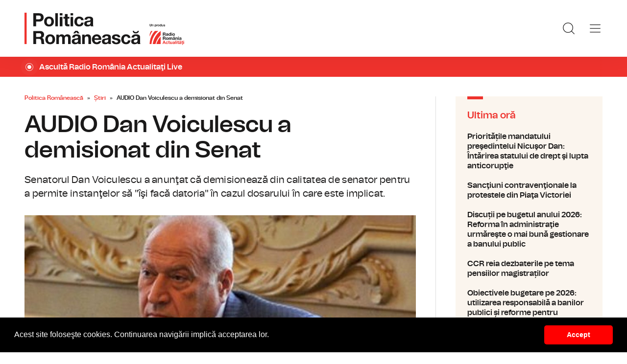

--- FILE ---
content_type: text/html; charset=UTF-8
request_url: https://www.politicaromaneasca.ro/stiri/audio-dan-voiculescu-a-demisionat-din-senat-id11965.html
body_size: 8201
content:
<!DOCTYPE html><!--[if lt IE 9 ]><html class="ie ie678 " lang="ro"><![endif]--><!--[if gte IE 9 ]><html class="ie " lang="ro"><![endif]--><!--[if !(IE)]><!--><html lang="ro"><!--<![endif]--><head>	<meta charset="utf-8" />	<meta http-equiv="X-UA-Compatible" content="IE=edge,chrome=1" />	<meta name="viewport" content="width=device-width, height=device-height, initial-scale=1.0, minimum-scale=1.0, shrink-to-fit=no" />	<meta name="apple-mobile-web-app-capable" content="yes" />	<meta name="apple-mobile-web-app-status-bar-style" content="black" />	<meta name="MobileOptimized" content="320" />	<title>AUDIO Dan Voiculescu a demisionat din Senat | Știri | Politica Românească</title>	<meta name="description" content="UPDATE Senatul a adoptat, luni, cu unanimitate de voturi o hotăr&amp;acirc;re privind vacantarea postului de senator &amp;icirc;n circumscripţia electorală 42 Bucureşti,"/>	<link rel="canonical" href="https://www.politicaromaneasca.ro/stiri/audio-dan-voiculescu-a-demisionat-din-senat-id11965.html" />	<meta name="cXenseParse:pageclass" content="article" />	<meta name="cXenseParse:url" content="https://www.politicaromaneasca.ro/stiri/audio-dan-voiculescu-a-demisionat-din-senat-id11965.html"/>	<meta property="og:type" content="article" />	<meta property="og:site_name" content="politicaromaneasca.ro" />	<meta property="og:url" content="https://www.politicaromaneasca.ro/stiri/audio-dan-voiculescu-a-demisionat-din-senat-id11965.html" />	<meta property="og:title" content="AUDIO Dan Voiculescu a demisionat din Senat" />	<meta property="og:image" content="https://www.politicaromaneasca.ro/img.php?u=https%3A%2F%2Fwww.politicaromaneasca.ro%2Fuploads%2Fmodules%2Fnews%2F0%2F2013%2F1%2F28%2F11965%2F1683871663-68a678df.jpg&w=960&h=540&c=1" />		<script type="application/ld+json">{"@context":"https:\/\/schema.org","@graph":[{"@type":"BreadcrumbList","@id":"https:\/\/www.politicaromaneasca.ro\/stiri\/audio-dan-voiculescu-a-demisionat-din-senat-id11965.html#breadcrumb","itemListElement":[{"@type":"ListItem","position":1,"item":{"@type":"WebPage","@id":"https:\/\/www.politicaromaneasca.ro\/","url":"https:\/\/www.politicaromaneasca.ro\/","name":"Politica Rom\u00e2neasc\u0103"}},{"@type":"ListItem","position":2,"item":{"@type":"WebPage","@id":"https:\/\/www.politicaromaneasca.ro\/stiri\/","url":"https:\/\/www.politicaromaneasca.ro\/stiri\/","name":"\u0218tiri"}},{"@type":"ListItem","position":3,"item":{"@type":"WebPage","@id":"https:\/\/www.politicaromaneasca.ro\/stiri\/audio-dan-voiculescu-a-demisionat-din-senat-id11965.html","url":"https:\/\/www.politicaromaneasca.ro\/stiri\/audio-dan-voiculescu-a-demisionat-din-senat-id11965.html","name":"AUDIO Dan Voiculescu a demisionat din Senat"}}]},{"@type":"Article","mainEntityOfPage":{"@type":"WebPage","@id":"https:\/\/www.politicaromaneasca.ro\/stiri\/audio-dan-voiculescu-a-demisionat-din-senat-id11965.html"},"headline":"AUDIO Dan Voiculescu a demisionat din Senat","author":{"@type":"Person","name":"Flori Doman","url":"https:\/\/www.politicaromaneasca.ro\/autor\/flori-doman\/"},"datePublished":"Mon, 28 Jan 2013 15:31:34 +0200","image":"https:\/\/www.politicaromaneasca.ro\/uploads\/modules\/news\/0\/2013\/1\/28\/11965\/1683871663-68a678df.jpg"}]}</script>	<link rel="apple-touch-icon" sizes="180x180" href="/templates/favicon/apple-touch-icon.png">	<link rel="icon" type="image/png" sizes="32x32" href="/templates/favicon/favicon-32x32.png">	<link rel="icon" type="image/png" sizes="16x16" href="/templates/favicon/favicon-16x16.png">	<link rel="manifest" href="/templates/favicon/site.webmanifest">	<link rel="mask-icon" href="/templates/favicon/safari-pinned-tab.svg" color="#ee322d">	<meta name="apple-mobile-web-app-title" content="Radio Rom&acirc;nia Actualități">	<meta name="application-name" content="Radio Rom&acirc;nia Actualități">	<meta name="msapplication-TileColor" content="#ee322d">	<meta name="msapplication-TileImage" content="/templates/favicon/mstile-144x144.png">	<meta name="theme-color" content="#ffffff">	<link href="/templates/default/stylesheets/default-251113-2.css" rel="stylesheet preload" as="style">	<link href="/templates/default/stylesheets/animate.min.css" rel="stylesheet preload" as="style">		
    <!-- Global site tag (gtag.js) - Google Analytics -->
    <script async src="https://www.googletagmanager.com/gtag/js?id=G-D2XBY3HYEE"></script>
    <script>
        window.dataLayer = window.dataLayer || [];
        function gtag(){dataLayer.push(arguments);}
        gtag('js', new Date());
        gtag('config', 'G-D2XBY3HYEE');
    </script>
	<script defer type="text/javascript" src="//ajax.googleapis.com/ajax/libs/jquery/3.5.1/jquery.min.js"></script>	<script defer type="text/javascript" src="/js/utils.js?30"></script>	<script defer src="/templates/default/js/wow.min.js"></script>	<script type="text/javascript">		var BASE_URL="/";		var xWado = window.innerWidth || document.documentElement.clientWidth || document.body.clientWidth;		var CONTENT_TYPE="stiri";	</script></head><body><header class="header">	<div class="controller">		<a href="/" class="logo">			<h1>Radio România Actualități</h1>			<img src="/templates/default/images/custom/logo-main.svg" width="174" height="86" alt="Politica Românească">		</a>		<nav class="menu">			<a href="javascript:void(0)" onclick="mainMenu()" class="fader" id="fader--menu__main"></a>			<ul class="menu__main" id="menu__main">							<li class="menu__main__item">					<a href="/alegeri-parlamentare-2024/" target="_self">Alegeri parlamentare 2024</a>									</li>							<li class="menu__main__item">					<a href="/alegeri-prezidentiale-2025/" target="_self">Alegeri prezidentiale 2025</a>									</li>							<li class="menu__main__item">					<a href="/stiri/" target="_self">Știri</a>									</li>							<li class="menu__main__item">					<a href="/exclusivitati-radio-romania/" target="_self">Exclusivități Radio România</a>									</li>							<li class="menu__main__item">					<a href="/uniunea-europeana/" target="_self">Uniunea Europeană</a>									</li>							<li class="menu__main__close"><a href="javascript:void(0)" onclick="mainMenu()"><img src="/templates/default/images/close.svg" alt="" /></a></li>				<li class="menu__social">					<ul>						<li><a href="https://www.facebook.com/politicaromaneascaro/" target="_blank"><img src="/templates/default/images/FacebookLogo.svg" width="20" height="20" alt="Urmărește-ne pe Facebook">Urmărește-ne pe Facebook</a></li>						<li><a href="https://www.instagram.com/radio.romania.actualitati/" target="_blank"><img src="/templates/default/images/InstagramLogo.svg" width="20" height="20" alt="Urmărește-ne pe Instagram">Urmărește-ne pe Instagram</a></li>						<li><a href="https://youtube.com/channel/UCj1r3WieeUqYH_4INYrgs0A" target="_blank"><img src="/templates/default/images/YoutubeLogo.svg" width="20" height="20" alt="Canalul nostru de YouTube">Canalul nostru de YouTube</a></li>					</ul>				</li>			</ul>			<a href="javascript:void(0)" onclick="popupSearch()" class="menu__icon"><img src="/templates/default/images/MagnifyingGlass.svg" width="24" height="24" alt=""></a>						<a href="javascript:void(0)" onclick="mainMenu()" class="menu__icon menu__icon--mobile-only"><img src="/templates/default/images/List.svg" width="24" height="24" alt=""></a>		</nav>	</div></header>	<a href="https://www.romania-actualitati.ro/live/" target="_blank" class="widget-live widget-live--mini">		<div class="controller">			<div class="widget-live__indicator"></div>			<h2 class="widget-live__title">Ascultă Radio România Actualitaţi Live</h2>		</div>	</a>

<div class="articol-wrapper" data-id="11965"><div class="controller">

	<article class="articol">
		<ul class="breadcrumbs">
	<li><a href="https://www.politicaromaneasca.ro/">Politica Românească</a></li>
			<li><a href="https://www.politicaromaneasca.ro/stiri/">Știri</a></li>
		<li><span>AUDIO Dan Voiculescu a demisionat din Senat</span></li>
</ul>

<h1>AUDIO Dan Voiculescu a demisionat din Senat</h1>
<p class="articol__intro">Senatorul Dan Voiculescu a anunţat că demisionează din calitatea de senator pentru a permite instanţelor să &quot;îşi facă datoria&quot; în cazul dosarului în care este implicat.
</p>
<figure>
	<div class="thumb wow fadeIn ">
		<img src="https://www.politicaromaneasca.ro/img.php?u=https%3A%2F%2Fwww.politicaromaneasca.ro%2Fuploads%2Fmodules%2Fnews%2F0%2F2013%2F1%2F28%2F11965%2F1683871663-68a678df.jpg&w=960&h=540&c=1" alt="AUDIO Dan Voiculescu a demisionat din Senat" width="960" height="540" />
			</div>
	<figcaption>
	</figcaption></figure>

<p class="articol__autor-data">
	Articol de <a href="/autor/flori-doman/"><strong>Flori Doman</strong></a>, 28 Ianuarie 2013, 15:31
	</p>


<div id="__content">
			<p><strong>UPDATE</strong> Senatul a adoptat, luni, cu unanimitate de voturi o hotăr&acirc;re privind vacantarea postului de senator &icirc;n circumscripţia electorală 42 Bucureşti, devenit liber ca urmare a demisiei lui Dan Voiculescu.</p>
										<p>  	Senatorul USL, Dan Voiculescu, a anunţat, luni, &icirc;n plenul Senatului, că demisonează din funcţie, la mai puţin de o săptăm&acirc;nă după ce depusese jurăm&acirc;ntul ca senator.<br /><br />  	El şi-a motivat gestul prin faptul că &icirc;n ultima perioadă au existat &quot;speculaţii&quot; cu privire la faptul că imunitatea parlamentară pe care o presupune statutul de senator ar &icirc;mpiedica &quot;actul de justiţie&quot; &icirc;n cazul dosarului său.</p>
					<p><br />  	&quot;&Icirc;n ultima vreme, s-au făcut speculaţii că imunitatea a devenit o piedică &icirc;n desfăşurarea actului de justiţie. Pentru că a existat un dosar &icirc;n care apare numele meu, am luat decizia de a renunţa la imunitatea parlamentară pentru a permite instanţelor să &icirc;şi facă datoria. Ca atare, &icirc;ncep&acirc;nd de astăzi, demisionez din Senat&quot;, a spus Voiculescu de la tribuna Senatului.<br /><br />  	Procesul privind privatizarea Institutului de Cercetări Alimentare, &icirc;n care este inculpat senatorul Dan Voiculescu, va fi reluat &icirc;n 31 ianuarie de către &Icirc;nalta Curte de Casaţie şi Justiţie, care a admis cererea procurorilor anticorupţie de urgentare a judecării cazului.<br /><br />  	Demisia senatorului determină mutarea procesului de la instanţa supremă, competentă să judece parlamentari, la Tribunalul Bucureşti.<br /><br />  	Voiculescu a recurs la un gest similar la finalul legislaturii trecute.<br /><br />  	Senatorul Dan Voiculescu a depus, &icirc;n 22 ianuarie, jurăm&acirc;ntul de credinţă.</p>
										<p>  	El a c&acirc;ştigat, &icirc;n urma alegerilor din 9 decembrie 2012, un mandat de senator &icirc;n Colegiul 8 din circumscripţia 42 Bucureşti.</p>
			</div>

<div class="share-buttons">
	<a href="https://www.facebook.com/sharer.php?u=https://www.politicaromaneasca.ro/stiri/audio-dan-voiculescu-a-demisionat-din-senat-id11965.html" class="share-buttons__fb" target="_blank">Share pe Facebook</a>
	<a href="whatsapp://send?text=AUDIO Dan Voiculescu a demisionat din Senat https://www.politicaromaneasca.ro/stiri/audio-dan-voiculescu-a-demisionat-din-senat-id11965.html" data-action="share/whatsapp/share" class="share-buttons__wa">Share pe Whatsapp</a>
</div>

	<div class="tags" id="__tags">
		<strong>Etichete :</strong>
					<a href="https://www.politicaromaneasca.ro/articole-despre/dan+voiculescu/">dan voiculescu</a>
					<a href="https://www.politicaromaneasca.ro/articole-despre/senat/">senat</a>
					<a href="https://www.politicaromaneasca.ro/articole-despre/demisie/">demisie</a>
					<a href="https://www.politicaromaneasca.ro/articole-despre/justitie/">justitie</a>
					<a href="https://www.politicaromaneasca.ro/articole-despre/dosar/">dosar</a>
					<a href="https://www.politicaromaneasca.ro/articole-despre/imunitate+parlamentara/">imunitate parlamentara</a>
			</div>
			</article>

	<aside class="articol-sidebar">
		<div class="ultima-ora">
    <h2 class="ultima-ora__titlu">Ultima oră</h2>
        <div class="news-item">
        <div class="news-item__info">
            <div class="news-item__title">
            <h3>Prioritățile mandatului preşedintelui Nicuşor Dan: Întărirea statului de drept şi lupta anticorupţie</h3>
            </div>
        </div>
        <a href="/stiri/prioritatile-mandatului-presedintelui-nicusor-dan-intarirea-statului-de-drept-si-lupta-anticoruptie-id38425.html" class="link">Prioritățile mandatului preşedintelui Nicuşor Dan: Întărirea statului de drept şi lupta anticorupţie</a>
    </div>
        <div class="news-item">
        <div class="news-item__info">
            <div class="news-item__title">
            <h3>Sancţiuni contravenţionale la protestele din Piaţa Victoriei</h3>
            </div>
        </div>
        <a href="/stiri/sanctiuni-contraventionale-la-protestele-din-piata-victoriei-id38424.html" class="link">Sancţiuni contravenţionale la protestele din Piaţa Victoriei</a>
    </div>
        <div class="news-item">
        <div class="news-item__info">
            <div class="news-item__title">
            <h3>Discuții pe bugetul anului 2026: Reforma în administraţie urmăreşte o mai bună gestionare a banului public</h3>
            </div>
        </div>
        <a href="/stiri/discutii-pe-bugetul-anului-2026-reforma-in-administratie-urmareste-o-mai-buna-gestionare-a-banului-public-id38423.html" class="link">Discuții pe bugetul anului 2026: Reforma în administraţie urmăreşte o mai bună gestionare a banului public</a>
    </div>
        <div class="news-item">
        <div class="news-item__info">
            <div class="news-item__title">
            <h3>CCR reia dezbaterile pe tema pensiilor magistraților</h3>
            </div>
        </div>
        <a href="/stiri/ccr-reia-dezbaterile-pe-tema-pensiilor-magistratilor-id38422.html" class="link">CCR reia dezbaterile pe tema pensiilor magistraților</a>
    </div>
        <div class="news-item">
        <div class="news-item__info">
            <div class="news-item__title">
            <h3>Obiectivele bugetare pe 2026: utilizarea responsabilă a banilor publici și reforme pentru creşterea eficienţei statului</h3>
            </div>
        </div>
        <a href="/stiri/obiectivele-bugetare-pe-2026-utilizarea-responsabila-a-banilor-publici-si-reforme-pentru-cresterea-eficientei-statului-id38421.html" class="link">Obiectivele bugetare pe 2026: utilizarea responsabilă a banilor publici și reforme pentru creşterea eficienţei statului</a>
    </div>
        <div class="news-item">
        <div class="news-item__info">
            <div class="news-item__title">
            <h3>Ziua Culturii Naţionale, sărbătorită atât în ţară, cât şi în străinătate. Radio România vă oferă programe speciale</h3>
            </div>
        </div>
        <a href="/stiri/ziua-culturii-nationale-sarbatorita-atat-in-tara-cat-si-in-strainatate-radio-romania-va-ofera-programe-speciale-id38420.html" class="link">Ziua Culturii Naţionale, sărbătorită atât în ţară, cât şi în străinătate. Radio România vă oferă programe speciale</a>
    </div>
        <a href="/cele-mai-noi-stiri/" class="btn">Mai multe...</a>
    <div class="app-links">
        <a href="https://apps.apple.com/ro/app/radio-romania/id6449554123" target="_blank"><img src="https://www.romania-actualitati.ro/templates/default/images/app-ios.png"></a>
        <a href="https://play.google.com/store/apps/details?id=com.srr.radioromania" target="_blank"><img src="https://www.romania-actualitati.ro/templates/default/images/app-android.png"></a>
    </div>
</div>
								<div class="news-item">
			<div class="thumb"><img loading="lazy" class="wow fadeIn" src="https://www.politicaromaneasca.ro/img.php?u=https%3A%2F%2Fwww.politicaromaneasca.ro%2Fuploads%2Fmodules%2Fnews%2F0%2F2026%2F1%2F16%2F38425%2F1768542039e0cd4de8.jpg&w=540&h=304&c=1" alt="Prioritățile mandatului preşedintelui Nicuşor Dan: Întărirea statului de drept şi lupta anticorupţie" style="visibility: visible; animation-name: fadeIn;" width="960" height="540"></div>			<div class="news-item__info">
				<div class="news-item__cat-date">
					<a href="/stiri/" class="news-item__category">Știri</a>
					<span class="news-item__date">16 Ianuarie 2026, 07:32</span>
				</div>
				<div class="news-item__title">
					<h2>Prioritățile mandatului preşedintelui Nicuşor Dan: Întărirea statului de drept şi lupta anticorupţie</h2>
				</div>
				<p class="news-item__intro">În discursul său anual în faţa Corpului Diplomatic acreditat la Bucureşti, președintele Nicușor Dan a spus că întărirea...</p>
			</div>
			<a href="https://www.politicaromaneasca.ro/stiri/prioritatile-mandatului-presedintelui-nicusor-dan-intarirea-statului-de-drept-si-lupta-anticoruptie-id38425.html" class="link">Prioritățile mandatului preşedintelui Nicuşor Dan: Întărirea statului de drept şi lupta anticorupţie</a>
		</div>
								<div class="news-item">
			<div class="thumb"><img loading="lazy" class="wow fadeIn" src="https://www.politicaromaneasca.ro/img.php?u=https%3A%2F%2Fwww.politicaromaneasca.ro%2Fuploads%2Fmodules%2Fnews%2F0%2F2026%2F1%2F16%2F38424%2F1768541241aa8d84bf.jpg&w=540&h=304&c=1" alt="Sancţiuni contravenţionale la protestele din Piaţa Victoriei" style="visibility: visible; animation-name: fadeIn;" width="960" height="540"></div>			<div class="news-item__info">
				<div class="news-item__cat-date">
					<a href="/stiri/" class="news-item__category">Știri</a>
					<span class="news-item__date">16 Ianuarie 2026, 07:24</span>
				</div>
				<div class="news-item__title">
					<h2>Sancţiuni contravenţionale la protestele din Piaţa Victoriei</h2>
				</div>
				<p class="news-item__intro">Forţele de ordine au folosit pulverizatoarele de mână cu substanţă iritantă lacrimogenă pentru detensionarea unora dintre...</p>
			</div>
			<a href="https://www.politicaromaneasca.ro/stiri/sanctiuni-contraventionale-la-protestele-din-piata-victoriei-id38424.html" class="link">Sancţiuni contravenţionale la protestele din Piaţa Victoriei</a>
		</div>
		
		<div class="banner">
            <a href="https://podcast.srr.ro/RRA/romania-voteaza-2024/-s_1-c_8871" target="_blank"><img src="/uploads/modules/apps/1/1729770750_1.jpeg" alt="" /></a>
    </div>
	</aside>

</div></div>

<div class="ads"><div class="banner">
                <a href="https://podcast.srr.ro/RRA/romania-voteaza-2024/-s_1-c_8871" target="_blank"><img src="/uploads/modules/apps/1/1729755660_1.jpeg" width="980px" alt="" /></a>
        </div></div>

<div class="widget-news widget-news--C"><div class="controller">	<div class="widget-news__col"><div class="news-item">
		<div class="thumb"><img loading="lazy" class="wow fadeIn" src="https://www.politicaromaneasca.ro/img.php?u=https%3A%2F%2Fwww.politicaromaneasca.ro%2Fuploads%2Fmodules%2Fnews%2F0%2F2026%2F1%2F16%2F38423%2F176854101897760ee4.jpg&w=540&h=304&c=1" alt="Discuții pe bugetul anului 2026: Reforma în administraţie urmăreşte o mai bună gestionare a banului public" style="visibility: visible; animation-name: fadeIn;" width="960" height="540"></div>		<div class="news-item__info">
			<div class="news-item__cat-date">
				<a href="/stiri/" class="news-item__category">Știri</a>
				<span class="news-item__date">16 Ianuarie 2026, 07:19</span>
			</div>
			<div class="news-item__title">
				<h2>Discuții pe bugetul anului 2026: Reforma în administraţie urmăreşte o mai bună gestionare a banului public</h2>
			</div>
			<p class="news-item__intro">Menţinerea disciplinei fiscale, reducerea cheltuielilor în administraţia publică, dar şi continuarea investiţiilor sunt...</p>
		</div>
		<a href="https://www.politicaromaneasca.ro/stiri/discutii-pe-bugetul-anului-2026-reforma-in-administratie-urmareste-o-mai-buna-gestionare-a-banului-public-id38423.html" class="link">Discuții pe bugetul anului 2026: Reforma în administraţie urmăreşte o mai bună gestionare a banului public</a>
	</div></div>
	<div class="widget-news__col"><div class="news-item">
		<div class="thumb"><img loading="lazy" class="wow fadeIn" src="https://www.politicaromaneasca.ro/img.php?u=https%3A%2F%2Fwww.politicaromaneasca.ro%2Fuploads%2Fmodules%2Fnews%2F0%2F2026%2F1%2F16%2F38422%2F1768540710ec858b3c.jpg&w=540&h=304&c=1" alt="CCR reia dezbaterile pe tema pensiilor magistraților" style="visibility: visible; animation-name: fadeIn;" width="960" height="540"></div>		<div class="news-item__info">
			<div class="news-item__cat-date">
				<a href="/stiri/" class="news-item__category">Știri</a>
				<span class="news-item__date">16 Ianuarie 2026, 07:15</span>
			</div>
			<div class="news-item__title">
				<h2>CCR reia dezbaterile pe tema pensiilor magistraților</h2>
			</div>
			<p class="news-item__intro">Pronunţarea în acest caz, cu implicaţii semnificative, sociale şi politice, a fost amânată deja de două ori din lipsă de...</p>
		</div>
		<a href="https://www.politicaromaneasca.ro/stiri/ccr-reia-dezbaterile-pe-tema-pensiilor-magistratilor-id38422.html" class="link">CCR reia dezbaterile pe tema pensiilor magistraților</a>
	</div></div>
	<div class="widget-news__col"><div class="news-item">
		<div class="thumb"><img loading="lazy" class="wow fadeIn" src="https://www.politicaromaneasca.ro/img.php?u=https%3A%2F%2Fwww.politicaromaneasca.ro%2Fuploads%2Fmodules%2Fnews%2F0%2F2026%2F1%2F15%2F38421%2F17684632279ef24e94.jpg&w=540&h=304&c=1" alt="Obiectivele bugetare pe 2026: utilizarea responsabilă a banilor publici și reforme pentru creşterea eficienţei statului" style="visibility: visible; animation-name: fadeIn;" width="960" height="540"></div>		<div class="news-item__info">
			<div class="news-item__cat-date">
				<a href="/stiri/" class="news-item__category">Știri</a>
				<span class="news-item__date">15 Ianuarie 2026, 08:44</span>
			</div>
			<div class="news-item__title">
				<h2>Obiectivele bugetare pe 2026: utilizarea responsabilă a banilor publici și reforme pentru creşterea eficienţei statului</h2>
			</div>
			<p class="news-item__intro">Joi, la şedinţele de lucru pentru analiza situaţiei bugetare, vor fi prezenţi miniştrii Dezvoltării, Culturii, Proiectelor...</p>
		</div>
		<a href="https://www.politicaromaneasca.ro/stiri/obiectivele-bugetare-pe-2026-utilizarea-responsabila-a-banilor-publici-si-reforme-pentru-cresterea-eficientei-statului-id38421.html" class="link">Obiectivele bugetare pe 2026: utilizarea responsabilă a banilor publici și reforme pentru creşterea eficienţei statului</a>
	</div></div>
	<div class="widget-news__col"><div class="news-item">
		<div class="thumb"><img loading="lazy" class="wow fadeIn" src="https://www.politicaromaneasca.ro/img.php?u=https%3A%2F%2Fwww.politicaromaneasca.ro%2Fuploads%2Fmodules%2Fnews%2F0%2F2026%2F1%2F15%2F38420%2F176845879903b4e856.jpg&w=540&h=304&c=1" alt="Ziua Culturii Naţionale, sărbătorită atât în ţară, cât şi în străinătate. Radio România vă oferă programe speciale" style="visibility: visible; animation-name: fadeIn;" width="960" height="540"></div>		<div class="news-item__info">
			<div class="news-item__cat-date">
				<a href="/stiri/" class="news-item__category">Știri</a>
				<span class="news-item__date">15 Ianuarie 2026, 08:27</span>
			</div>
			<div class="news-item__title">
				<h2>Ziua Culturii Naţionale, sărbătorită atât în ţară, cât şi în străinătate. Radio România vă oferă programe speciale</h2>
			</div>
			<p class="news-item__intro">Radio România celebrează Ziua Culturii Naționale printr-un maraton de știri, interviuri, corespondențe, reportaje, evenimente...</p>
		</div>
		<a href="https://www.politicaromaneasca.ro/stiri/ziua-culturii-nationale-sarbatorita-atat-in-tara-cat-si-in-strainatate-radio-romania-va-ofera-programe-speciale-id38420.html" class="link">Ziua Culturii Naţionale, sărbătorită atât în ţară, cât şi în străinătate. Radio România vă oferă programe speciale</a>
	</div></div>
</div></div><div class="widget-news widget-news--D"><div class="controller">	<div class="widget-news__col"><div class="news-item">
		<div class="thumb"><img loading="lazy" class="wow fadeIn" src="https://www.politicaromaneasca.ro/img.php?u=https%3A%2F%2Fwww.politicaromaneasca.ro%2Fuploads%2Fmodules%2Fnews%2F0%2F2026%2F1%2F14%2F38419%2F176839281857900f1f.jpg&w=540&h=304&c=1" alt="Discuții intense la guvern pe tema bugetului de stat" style="visibility: visible; animation-name: fadeIn;" width="960" height="540"></div>		<div class="news-item__info">
			<div class="news-item__cat-date">
				<a href="/stiri/" class="news-item__category">Știri</a>
				<span class="news-item__date">14 Ianuarie 2026, 14:08</span>
			</div>
			<div class="news-item__title">
				<h2>Discuții intense la guvern pe tema bugetului de stat</h2>
			</div>
			<p class="news-item__intro">Premierul IIie Bolojan i-a chemat de dimineaţă la o şedinţă pe o mare parte dintre miniştri, iar spre seară are programată o...</p>
		</div>
		<a href="https://www.politicaromaneasca.ro/stiri/discutii-intense-la-guvern-pe-tema-bugetului-de-stat-id38419.html" class="link">Discuții intense la guvern pe tema bugetului de stat</a>
	</div></div>
	<div class="widget-news__col"><div class="news-item">
		<div class="thumb"><img loading="lazy" class="wow fadeIn" src="https://www.politicaromaneasca.ro/img.php?u=https%3A%2F%2Fwww.politicaromaneasca.ro%2Fuploads%2Fmodules%2Fnews%2F0%2F2026%2F1%2F14%2F38418%2F17683922794b797b16.jpg&w=540&h=304&c=1" alt="Proiectul privind reducerea cheltuielilor autorităților centrale și locale, pus în transparență decizională" style="visibility: visible; animation-name: fadeIn;" width="960" height="540"></div>		<div class="news-item__info">
			<div class="news-item__cat-date">
				<a href="/stiri/" class="news-item__category">Știri</a>
				<span class="news-item__date">14 Ianuarie 2026, 13:59</span>
			</div>
			<div class="news-item__title">
				<h2>Proiectul privind reducerea cheltuielilor autorităților centrale și locale, pus în transparență decizională</h2>
			</div>
			<p class="news-item__intro">Guvernul estimează că actul normativ va duce la reducerea cheltuielilor statului cu peste trei miliarde de lei anul acesta şi...</p>
		</div>
		<a href="https://www.politicaromaneasca.ro/stiri/proiectul-privind-reducerea-cheltuielilor-autoritatilor-centrale-si-locale-pus-in-transparenta-decizionala-id38418.html" class="link">Proiectul privind reducerea cheltuielilor autorităților centrale și locale, pus în transparență decizională</a>
	</div></div>
	<div class="widget-news__col"><div class="news-item">
		<div class="thumb"><img loading="lazy" class="wow fadeIn" src="https://www.politicaromaneasca.ro/img.php?u=https%3A%2F%2Fwww.politicaromaneasca.ro%2Fuploads%2Fmodules%2Fnews%2F0%2F2026%2F1%2F14%2F38417%2F176837611513d1983a.jpg&w=540&h=304&c=1" alt="Ilie Bolojan, despre creșterea vârstei de pensionare pentru angajații din apărare şi ordine publică: Trebuie să creştem vârsta de pensionare cât mai aproape de vârsta standard" style="visibility: visible; animation-name: fadeIn;" width="960" height="540"></div>		<div class="news-item__info">
			<div class="news-item__cat-date">
				<a href="/stiri/" class="news-item__category">Știri</a>
				<span class="news-item__date">14 Ianuarie 2026, 09:31</span>
			</div>
			<div class="news-item__title">
				<h2>Ilie Bolojan, despre creșterea vârstei de pensionare pentru angajații din apărare şi ordine publică: Trebuie să creştem vârsta de pensionare cât mai aproape de vârsta standard</h2>
			</div>
			<p class="news-item__intro">Premierul Ilie Bolojan a explicat de ce este necesară creșterea vârsta de pensionare pentru angajaţii din Ministerele...</p>
		</div>
		<a href="https://www.politicaromaneasca.ro/stiri/ilie-bolojan-despre-cresterea-varstei-de-pensionare-pentru-angajatii-din-aparare-si-ordine-publica-trebuie-sa-crestem-varsta-de-pensionare-cat-mai-aproape-de-varsta-standard-id38417.html" class="link">Ilie Bolojan, despre creșterea vârstei de pensionare pentru angajații din apărare şi ordine publică: Trebuie să creştem vârsta de pensionare cât mai aproape de vârsta standard</a>
	</div></div>
	<div class="widget-news__col"><div class="news-item">
		<div class="thumb"><img loading="lazy" class="wow fadeIn" src="https://www.politicaromaneasca.ro/img.php?u=https%3A%2F%2Fwww.politicaromaneasca.ro%2Fuploads%2Fmodules%2Fnews%2F0%2F2026%2F1%2F13%2F38416%2F1768305269fabd4f6e.jpg&w=540&h=304&c=1" alt="Opoziţia pregăteşte două moţiuni simple" style="visibility: visible; animation-name: fadeIn;" width="960" height="540"></div>		<div class="news-item__info">
			<div class="news-item__cat-date">
				<a href="/stiri/" class="news-item__category">Știri</a>
				<span class="news-item__date">13 Ianuarie 2026, 13:51</span>
			</div>
			<div class="news-item__title">
				<h2>Opoziţia pregăteşte două moţiuni simple</h2>
			</div>
			<p class="news-item__intro">Ministrul de externe, Oana Țoiu, și cel al Apărării, Radu Miruţă sunt vizați de moțiunile simple ale opoziției.</p>
		</div>
		<a href="https://www.politicaromaneasca.ro/stiri/opozitia-pregateste-doua-motiuni-simple-id38416.html" class="link">Opoziţia pregăteşte două moţiuni simple</a>
	</div></div>
</div></div>
<footer class="footer">	<div class="controller">		<div class="footer__logo">			<a href="/"><img src="/templates/default/images/logo-srr-alb.svg" width="135" height="60" alt="Politica Românească"></a>		</div>						<div class="footer__col">							<h4 class="footer__col__title"><b>Radio</b></h4>				<ul>					<li><a href="https://www.romania-actualitati.ro" target="_blank">Radio Rom&acirc;nia Actualitaţi</a></li><li><a href="https://www.antenasatelor.ro/" target="_blank">Radio Antena Satelor</a></li><li><a href="https://www.radioromaniacultural.ro/" target="_blank">Radio Rom&acirc;nia Cultural</a></li><li><a href="https://www.romania-muzical.ro/" target="_blank">Radio Rom&acirc;nia Muzical</a></li><li><a href="https://www.rri.ro/" target="_blank">Radio Rom&acirc;nia Internațional </a></li><li><a href="http://www.radio3net.ro" target="_blank">Radio Rom&acirc;nia 3 Net &quot;Florian Pittiş&quot;</a></li><li><a href="http://www.radiochisinau.md/" target="_blank">Radio Rom&acirc;nia Chișinău</a></li><li><a href="https://tnr.srr.ro/" target="_blank">Teatrul Național Radiofonic</a></li><li><a href="https://www.eteatru.ro/" target="_blank">eTeatru.ro</a></li>				</ul>					</div>				<div class="footer__col">							<h4 class="footer__col__title"><b>Rețeaua regională</b></h4>				<ul>					<li><a href="https://www.radiobrasovfm.ro/" target="_blank">Radio Rom&acirc;nia Brașov FM</a></li><li><a href="http://www.bucurestifm.ro/" target="_blank">Radio Rom&acirc;nia Bucureşti FM</a></li><li><a href="https://www.radiocluj.ro/" target="_blank">Radio Rom&acirc;nia Cluj</a></li><li><a href="http://www.radioconstanta.ro/" target="_blank">Radio Rom&acirc;nia Constanța</a></li><li><a href="https://www.radiooltenia.ro/" target="_blank">Radio Rom&acirc;nia Oltenia Craiova</a></li><li><a href="http://www.radioiasi.ro/" target="_blank">Radio Rom&acirc;nia Iași</a></li><li><a href="https://www.radioresita.ro/" target="_blank">Radio Rom&acirc;nia Reșița</a></li><li><a href="http://www.radiomures.ro/" target="_blank">Radio Rom&acirc;nia T&acirc;rgu Mureș</a></li><li><a href="https://www.radiotimisoara.ro/" target="_blank">Radio Rom&acirc;nia Timișoara</a></li><li><a href="https://www.bukarestiradio.ro/" target="_blank">Bukaresti R&aacute;di&oacute; Rom&aacute;nia</a></li><li><a href="https://www.kolozsvariradio.ro/" target="_blank">Kolozsv&aacute;ri R&aacute;di&oacute; Rom&aacute;nia</a></li><li><a href="https://www.marosvasarhelyiradio.ro/" target="_blank">Marosv&aacute;s&aacute;rhelyi R&aacute;di&oacute; Rom&aacute;nia</a></li><li><a href="https://www.radiovacanta.ro/" target="_blank">Radio Vacanța</a></li>				</ul>							<h4 class="footer__col__title">&nbsp;</h4>				<ul>									</ul>					</div>				<div class="footer__col">							<h4 class="footer__col__title"><b>Proiecte editoriale</b></h4>				<ul>					<li><a href="https://www.gaudeamus.ro/" target="_blank">T&acirc;rgul de Carte Gaudeamus Radio Rom&acirc;nia</a></li><li><a href="https://www.edituracasaradio.ro/" target="_blank">Editura Casa Radio</a></li><li><a href="https://www.radio-arhive.ro/" target="_blank">Arhiva Radio Rom&acirc;nia</a></li><li><a href="https://www.politicaromaneasca.ro/" target="_blank">Politică Rom&acirc;nească</a></li><li><a href="https://www.stirilerazboiului.ro/" target="_blank">Știrile războiului</a></li><li><a href="http://www.radioromaniaregional.ro/" target="_blank">Radio Rom&acirc;nia Regional</a></li><li><a href="http://www.eualegromania.ro/" target="_blank">Eu aleg Rom&acirc;nia</a></li><li><a href="http://www.romaniadenota10.ro/" target="_blank">Rom&acirc;nia de Nota 10</a></li><li><a href="https://www.ambasadoriistiintei.ro/" target="_blank">Ambasadorii Științei</a></li><li><a href="http://www.workandlive.ro" target="_blank">Work and live</a></li>				</ul>							<h4 class="footer__col__title"><b>Agenţie de presă</b></h4>				<ul>					<li><a href="https://www.rador.ro/" target="_blank">Rador Radio Rom&acirc;nia</a></li>				</ul>							<h4 class="footer__col__title"><b>Concerte şi Evenimente</b></h4>				<ul>					<li><a href="https://orchestre.srr.ro/" target="_blank">Sala Radio &amp; Orchestre și Coruri</a></li>				</ul>					</div>				<div class="footer__col">							<h4 class="footer__col__title"><b>Instituţii Publice</b></h4>				<ul>					<li><a href="https://www.srr.ro" target="_blank">Societatea Rom&acirc;nă de Radiodifuziune</a></li><li><a href="https://www.presidency.ro/" target="_blank">Administrația Prezidențială</a></li><li><a href="https://www.gov.ro/" target="_blank">Guvernul Rom&acirc;niei</a></li><li><a href="https://www.parlament.ro/" target="_blank">Parlamentul Rom&acirc;niei</a></li><li><a href="https://www.senat.ro/" target="_blank">Senat</a></li><li><a href="https://www.cdep.ro/" target="_blank">Camera Deputaților</a></li><li><a href="https://www.cna.ro/" target="_blank">Consiliul Național al Audiovizualului </a></li>				</ul>					</div>				<div class="footer__row">			<ul>				<li><a href="https://www.romania-actualitati.ro/publicitate.html" target="_blank">Publicitate</a></li><li><a href="https://www.romania-actualitati.ro/parteneri.html" target="_blank">Parteneri</a></li><li><a href="https://www.romania-actualitati.ro/termeni-de-utilizare.html" target="_blank">Termeni de utilizare</a></li>			</ul>			<p>Radio Rom&acirc;nia &copy; 2023</p><p>Str. General Berthelot, Nr. 60-64, RO-010165, Bucureşti, Rom&acirc;nia</p>			<div class="superbrands-footer"><img src="/templates/default/images/superbrands.png"></div>			<div class="app-links">				<a href="https://apps.apple.com/ro/app/radio-romania/id6449554123" target="_blank"><img src="https://www.romania-actualitati.ro/templates/default/images/app-ios.png"></a>				<a href="https://play.google.com/store/apps/details?id=com.srr.radioromania" target="_blank"><img src="https://www.romania-actualitati.ro/templates/default/images/app-android.png"></a>			</div>		</div>	</div></footer><div id="fb-root"></div><div class="popup-user" id="popup-user">	<a href="javascript:void(0)" onclick="popupUser()" class="fader"></a>	<div class="popup-user__inner">		<a href="javascript:void(0)" onclick="popupUser()" class="close"></a>		<h2 class="popup-user__title">Contul meu</h2>		<a href="/contul-meu/" class="popup-user__link">Editează cont</a>		<a href="/contul-meu/logout/" class="popup-user__link">Ieși din cont</a>	</div></div><div class="popup-search" id="popup-search">	<a href="javascript:void(0)" onclick="popupSearch()" class="fader"></a>	<div class="popup-search__inner">		<a href="javascript:void(0)" onclick="popupSearch()" class="close"></a>		<h2 class="popup-search__title">Caută</h2>		<form class="popup-search__form" method="get" action="/cautare/">			<input type="search" name="key" placeholder="Cuvinte cheie..." id="input-search">			<button>Caută</button>		</form>	</div></div><div class="superbrands superbrands--hidden"></div><link rel="stylesheet" type="text/css" href="//cdnjs.cloudflare.com/ajax/libs/cookieconsent2/3.0.3/cookieconsent.min.css" /><script src="//cdnjs.cloudflare.com/ajax/libs/cookieconsent2/3.0.3/cookieconsent.min.js"></script><script>	window.addEventListener("load", function(){		window.cookieconsent.initialise({			"palette": {				"popup": {"background": "#000000"},				"button": {"background": "#ff0000"}			},			"theme": "classic",			"content": {				"message": "Acest site foloseşte cookies. Continuarea navigării implică acceptarea lor.",				"dismiss": "Accept",				"link": "",				"href": "http://www.romania-actualitati.ro/"			}		});	});</script></body></html>

--- FILE ---
content_type: image/svg+xml
request_url: https://www.politicaromaneasca.ro/templates/default/images/custom/logo-main.svg
body_size: 82525
content:
<?xml version="1.0" encoding="UTF-8"?>
<svg width="447px" height="118px" viewBox="0 0 447 118" version="1.1" xmlns="http://www.w3.org/2000/svg" xmlns:xlink="http://www.w3.org/1999/xlink">
    <title>Group 41</title>
    <g id="Page-1" stroke="none" stroke-width="1" fill="none" fill-rule="evenodd">
        <g id="Group-41">
            <rect id="Rectangle-Copy-46" fill-opacity="0" fill="#25518B" x="0" y="0" width="6" height="118"></rect>
            <rect id="Rectangle" fill="#EE322D" x="0" y="15" width="6" height="88"></rect>
            <path d="M32.526,33.728426 L32.526,22.814426 L38.748,22.814426 C39.666,22.814426 40.55,22.882426 41.4,23.018426 C42.25,23.154426 42.998,23.417926 43.644,23.808926 C44.29,24.199926 44.8085,24.752426 45.1995,25.466426 C45.5905,26.180426 45.786,27.115426 45.786,28.271426 C45.786,29.427426 45.5905,30.362426 45.1995,31.076426 C44.8085,31.790426 44.29,32.342926 43.644,32.733926 C42.998,33.124926 42.25,33.388426 41.4,33.524426 C40.55,33.660426 39.666,33.728426 38.748,33.728426 L32.526,33.728426 Z M24.519,16.592426 L24.519,53.006426 L32.526,53.006426 L32.526,39.950426 L40.941,39.950426 C43.219,39.950426 45.157,39.618926 46.755,38.955926 C48.353,38.292926 49.6535,37.417426 50.6565,36.329426 C51.6595,35.241426 52.3905,33.991926 52.8495,32.580926 C53.3085,31.169926 53.538,29.733426 53.538,28.271426 C53.538,26.775426 53.3085,25.330426 52.8495,23.936426 C52.3905,22.542426 51.6595,21.301426 50.6565,20.213426 C49.6535,19.125426 48.353,18.249926 46.755,17.586926 C45.157,16.923926 43.219,16.592426 40.941,16.592426 L24.519,16.592426 Z" id="Shape" fill="#1A1919" fill-rule="nonzero"></path>
            <path d="M62.242,39.848426 C62.242,38.794426 62.344,37.757426 62.548,36.737426 C62.752,35.717426 63.1005,34.816426 63.5935,34.034426 C64.0865,33.252426 64.741,32.614926 65.557,32.121926 C66.373,31.628926 67.393,31.382426 68.617,31.382426 C69.841,31.382426 70.8695,31.628926 71.7025,32.121926 C72.5355,32.614926 73.1985,33.252426 73.6915,34.034426 C74.1845,34.816426 74.533,35.717426 74.737,36.737426 C74.941,37.757426 75.043,38.794426 75.043,39.848426 C75.043,40.902426 74.941,41.930926 74.737,42.933926 C74.533,43.936926 74.1845,44.837926 73.6915,45.636926 C73.1985,46.435926 72.5355,47.073426 71.7025,47.549426 C70.8695,48.025426 69.841,48.263426 68.617,48.263426 C67.393,48.263426 66.373,48.025426 65.557,47.549426 C64.741,47.073426 64.0865,46.435926 63.5935,45.636926 C63.1005,44.837926 62.752,43.936926 62.548,42.933926 C62.344,41.930926 62.242,40.902426 62.242,39.848426 Z M55,39.848426 C55,41.956426 55.323,43.860426 55.969,45.560426 C56.615,47.260426 57.533,48.713926 58.723,49.920926 C59.913,51.127926 61.341,52.054426 63.007,52.700426 C64.673,53.346426 66.543,53.669426 68.617,53.669426 C70.691,53.669426 72.5695,53.346426 74.2525,52.700426 C75.9355,52.054426 77.372,51.127926 78.562,49.920926 C79.752,48.713926 80.67,47.260426 81.316,45.560426 C81.962,43.860426 82.285,41.956426 82.285,39.848426 C82.285,37.740426 81.962,35.827926 81.316,34.110926 C80.67,32.393926 79.752,30.931926 78.562,29.724926 C77.372,28.517926 75.9355,27.582926 74.2525,26.919926 C72.5695,26.256926 70.691,25.925426 68.617,25.925426 C66.543,25.925426 64.673,26.256926 63.007,26.919926 C61.341,27.582926 59.913,28.517926 58.723,29.724926 C57.533,30.931926 56.615,32.393926 55.969,34.110926 C55.323,35.827926 55,37.740426 55,39.848426 Z" id="Shape" fill="#1A1919" fill-rule="nonzero"></path>
            <polygon id="Path" fill="#1A1919" fill-rule="nonzero" points="86.136 16.592426 86.136 53.006426 93.378 53.006426 93.378 16.592426"></polygon>
            <path d="M106.036,22.559426 L106.036,16.592426 L98.794,16.592426 L98.794,22.559426 L106.036,22.559426 Z M98.794,26.639426 L98.794,53.006426 L106.036,53.006426 L106.036,26.639426 L98.794,26.639426 Z" id="Shape" fill="#1A1919" fill-rule="nonzero"></path>
            <path d="M120.428,26.639426 L120.428,18.734426 L113.186,18.734426 L113.186,26.639426 L108.8,26.639426 L108.8,31.484426 L113.186,31.484426 L113.186,47.039426 C113.186,48.365426 113.407,49.436426 113.849,50.252426 C114.291,51.068426 114.8945,51.697426 115.6595,52.139426 C116.4245,52.581426 117.3085,52.878926 118.3115,53.031926 C119.3145,53.184926 120.377,53.261426 121.499,53.261426 C122.213,53.261426 122.944,53.244426 123.692,53.210426 C124.44,53.176426 125.12,53.108426 125.732,53.006426 L125.732,47.396426 C125.392,47.464426 125.035,47.515426 124.661,47.549426 C124.287,47.583426 123.896,47.600426 123.488,47.600426 C122.264,47.600426 121.448,47.396426 121.04,46.988426 C120.632,46.580426 120.428,45.764426 120.428,44.540426 L120.428,31.484426 L125.732,31.484426 L125.732,26.639426 L120.428,26.639426 Z" id="Path" fill="#1A1919" fill-rule="nonzero"></path>
            <path d="M136.146,22.559426 L136.146,16.592426 L128.904,16.592426 L128.904,22.559426 L136.146,22.559426 Z M128.904,26.639426 L128.904,53.006426 L136.146,53.006426 L136.146,26.639426 L128.904,26.639426 Z" id="Shape" fill="#1A1919" fill-rule="nonzero"></path>
            <path d="M158.31,35.921426 L165.399,35.921426 C165.297,34.221426 164.889,32.750926 164.175,31.509926 C163.461,30.268926 162.5345,29.231926 161.3955,28.398926 C160.2565,27.565926 158.9645,26.945426 157.5195,26.537426 C156.0745,26.129426 154.57,25.925426 153.006,25.925426 C150.864,25.925426 148.96,26.282426 147.294,26.996426 C145.628,27.710426 144.217,28.704926 143.061,29.979926 C141.905,31.254926 141.0295,32.767926 140.4345,34.518926 C139.8395,36.269926 139.542,38.165426 139.542,40.205426 C139.542,42.177426 139.865,43.987926 140.511,45.636926 C141.157,47.285926 142.058,48.705426 143.214,49.895426 C144.37,51.085426 145.7725,52.011926 147.4215,52.674926 C149.0705,53.337926 150.881,53.669426 152.853,53.669426 C156.355,53.669426 159.228,52.751426 161.472,50.915426 C163.716,49.079426 165.076,46.410426 165.552,42.908426 L158.565,42.908426 C158.327,44.540426 157.7405,45.840926 156.8055,46.809926 C155.8705,47.778926 154.536,48.263426 152.802,48.263426 C151.68,48.263426 150.728,48.008426 149.946,47.498426 C149.164,46.988426 148.5435,46.333926 148.0845,45.534926 C147.6255,44.735926 147.294,43.843426 147.09,42.857426 C146.886,41.871426 146.784,40.902426 146.784,39.950426 C146.784,38.964426 146.886,37.969926 147.09,36.966926 C147.294,35.963926 147.6425,35.045926 148.1355,34.212926 C148.6285,33.379926 149.266,32.699926 150.048,32.172926 C150.83,31.645926 151.799,31.382426 152.955,31.382426 C156.049,31.382426 157.834,32.895426 158.31,35.921426 Z" id="Path" fill="#1A1919" fill-rule="nonzero"></path>
            <path d="M167.826,34.748426 C167.928,33.048426 168.353,31.637426 169.101,30.515426 C169.849,29.393426 170.801,28.492426 171.957,27.812426 C173.113,27.132426 174.4135,26.647926 175.8585,26.358926 C177.3035,26.069926 178.757,25.925426 180.219,25.925426 C181.545,25.925426 182.888,26.018926 184.248,26.205926 C185.608,26.392926 186.849,26.758426 187.971,27.302426 C189.093,27.846426 190.011,28.602926 190.725,29.571926 C191.439,30.540926 191.796,31.824426 191.796,33.422426 L191.796,47.141426 C191.796,48.331426 191.864,49.470426 192,50.558426 C192.136,51.646426 192.374,52.462426 192.714,53.006426 L185.37,53.006426 C185.234,52.598426 185.1235,52.181926 185.0385,51.756926 C184.9535,51.331926 184.894,50.898426 184.86,50.456426 C183.704,51.646426 182.344,52.479426 180.78,52.955426 C179.216,53.431426 177.618,53.669426 175.986,53.669426 C174.728,53.669426 173.555,53.516426 172.467,53.210426 C171.379,52.904426 170.427,52.428426 169.611,51.782426 C168.795,51.136426 168.1575,50.320426 167.6985,49.334426 C167.2395,48.348426 167.01,47.175426 167.01,45.815426 C167.01,44.319426 167.2735,43.086926 167.8005,42.117926 C168.3275,41.148926 169.0075,40.375426 169.8405,39.797426 C170.6735,39.219426 171.6255,38.785926 172.6965,38.496926 C173.7675,38.207926 174.847,37.978426 175.935,37.808426 C177.023,37.638426 178.094,37.502426 179.148,37.400426 C180.202,37.298426 181.137,37.145426 181.953,36.941426 C182.769,36.737426 183.415,36.439926 183.891,36.048926 C184.367,35.657926 184.588,35.088426 184.554,34.340426 C184.554,33.558426 184.4265,32.937926 184.1715,32.478926 C183.9165,32.019926 183.5765,31.662926 183.1515,31.407926 C182.7265,31.152926 182.2335,30.982926 181.6725,30.897926 C181.1115,30.812926 180.508,30.770426 179.862,30.770426 C178.434,30.770426 177.312,31.076426 176.496,31.688426 C175.68,32.300426 175.204,33.320426 175.068,34.748426 L167.826,34.748426 Z M184.554,40.103426 C184.248,40.375426 183.8655,40.587926 183.4065,40.740926 C182.9475,40.893926 182.4545,41.021426 181.9275,41.123426 C181.4005,41.225426 180.848,41.310426 180.27,41.378426 C179.692,41.446426 179.114,41.531426 178.536,41.633426 C177.992,41.735426 177.4565,41.871426 176.9295,42.041426 C176.4025,42.211426 175.9435,42.440926 175.5525,42.729926 C175.1615,43.018926 174.847,43.384426 174.609,43.826426 C174.371,44.268426 174.252,44.829426 174.252,45.509426 C174.252,46.155426 174.371,46.699426 174.609,47.141426 C174.847,47.583426 175.17,47.931926 175.578,48.186926 C175.986,48.441926 176.462,48.620426 177.006,48.722426 C177.55,48.824426 178.111,48.875426 178.689,48.875426 C180.117,48.875426 181.222,48.637426 182.004,48.161426 C182.786,47.685426 183.364,47.115926 183.738,46.452926 C184.112,45.789926 184.3415,45.118426 184.4265,44.438426 C184.5115,43.758426 184.554,43.214426 184.554,42.806426 L184.554,40.103426 Z" id="Shape" fill="#1A1919" fill-rule="nonzero"></path>
            <g id="Un-produs" transform="translate(349.936779, 46.620863)" fill="#1A1919" fill-rule="nonzero">
                <path d="M5.481,3.996 L5.481,0 L4.068,0 L4.068,3.996 C4.068,4.476 3.972,4.8285 3.78,5.0535 C3.588,5.2785 3.24,5.391 2.736,5.391 C2.448,5.391 2.2185,5.3505 2.0475,5.2695 C1.8765,5.1885 1.743,5.0835 1.647,4.9545 C1.551,4.8255 1.488,4.677 1.458,4.509 C1.428,4.341 1.413,4.17 1.413,3.996 L1.413,0 L0,0 L0,3.996 C0,4.872 0.2385,5.52 0.7155,5.94 C1.1925,6.36 1.866,6.57 2.736,6.57 C3.594,6.57 4.266,6.3585 4.752,5.9355 C5.238,5.5125 5.481,4.866 5.481,3.996 Z" id="Path"></path>
                <path d="M6.52186957,1.773 L6.52186957,6.426 L7.79986957,6.426 L7.79986957,3.987 C7.79986957,3.513 7.87786957,3.1725 8.03386957,2.9655 C8.18986957,2.7585 8.44186957,2.655 8.78986957,2.655 C9.09586957,2.655 9.30886957,2.7495 9.42886957,2.9385 C9.54886957,3.1275 9.60886957,3.414 9.60886957,3.798 L9.60886957,6.426 L10.8868696,6.426 L10.8868696,3.564 C10.8868696,3.276 10.8613696,3.0135 10.8103696,2.7765 C10.7593696,2.5395 10.6708696,2.3385 10.5448696,2.1735 C10.4188696,2.0085 10.2463696,1.8795 10.0273696,1.7865 C9.80836957,1.6935 9.52786957,1.647 9.18586957,1.647 C8.91586957,1.647 8.65186957,1.7085 8.39386957,1.8315 C8.13586957,1.9545 7.92586957,2.151 7.76386957,2.421 L7.73686957,2.421 L7.73686957,1.773 L6.52186957,1.773 Z" id="Path"></path>
                <path d="M16.6316087,5.589 C16.4276087,5.589 16.2536087,5.547 16.1096087,5.463 C15.9656087,5.379 15.8501087,5.2695 15.7631087,5.1345 C15.6761087,4.9995 15.6131087,4.842 15.5741087,4.662 C15.5351087,4.482 15.5156087,4.299 15.5156087,4.113 C15.5156087,3.921 15.5336087,3.735 15.5696087,3.555 C15.6056087,3.375 15.6671087,3.216 15.7541087,3.078 C15.8411087,2.94 15.9551087,2.8275 16.0961087,2.7405 C16.2371087,2.6535 16.4126087,2.61 16.6226087,2.61 C16.8266087,2.61 16.9991087,2.6535 17.1401087,2.7405 C17.2811087,2.8275 17.3966087,2.9415 17.4866087,3.0825 C17.5766087,3.2235 17.6411087,3.384 17.6801087,3.564 C17.7191087,3.744 17.7386087,3.927 17.7386087,4.113 C17.7386087,4.299 17.7206087,4.482 17.6846087,4.662 C17.6486087,4.842 17.5871087,4.9995 17.5001087,5.1345 C17.4131087,5.2695 17.2991087,5.379 17.1581087,5.463 C17.0171087,5.547 16.8416087,5.589 16.6316087,5.589 Z M14.2826087,1.773 L14.2826087,8.055 L15.5606087,8.055 L15.5606087,5.85 L15.5786087,5.85 C15.7346087,6.078 15.9341087,6.2505 16.1771087,6.3675 C16.4201087,6.4845 16.6856087,6.543 16.9736087,6.543 C17.3156087,6.543 17.6141087,6.477 17.8691087,6.345 C18.1241087,6.213 18.3371087,6.036 18.5081087,5.814 C18.6791087,5.592 18.8066087,5.337 18.8906087,5.049 C18.9746087,4.761 19.0166087,4.461 19.0166087,4.149 C19.0166087,3.819 18.9746087,3.5025 18.8906087,3.1995 C18.8066087,2.8965 18.6776087,2.631 18.5036087,2.403 C18.3296087,2.175 18.1106087,1.992 17.8466087,1.854 C17.5826087,1.716 17.2676087,1.647 16.9016087,1.647 C16.6136087,1.647 16.3496087,1.704 16.1096087,1.818 C15.8696087,1.932 15.6716087,2.115 15.5156087,2.367 L15.4976087,2.367 L15.4976087,1.773 L14.2826087,1.773 Z" id="Shape"></path>
                <path d="M19.7424783,1.773 L19.7424783,6.426 L21.0204783,6.426 L21.0204783,4.329 C21.0204783,4.119 21.0414783,3.924 21.0834783,3.744 C21.1254783,3.564 21.1959783,3.4065 21.2949783,3.2715 C21.3939783,3.1365 21.5244783,3.03 21.6864783,2.952 C21.8484783,2.874 22.0464783,2.835 22.2804783,2.835 C22.3584783,2.835 22.4394783,2.8395 22.5234783,2.8485 C22.6074783,2.8575 22.6794783,2.868 22.7394783,2.88 L22.7394783,1.692 C22.6374783,1.662 22.5444783,1.647 22.4604783,1.647 C22.2984783,1.647 22.1424783,1.671 21.9924783,1.719 C21.8424783,1.767 21.7014783,1.8345 21.5694783,1.9215 C21.4374783,2.0085 21.3204783,2.1135 21.2184783,2.2365 C21.1164783,2.3595 21.0354783,2.493 20.9754783,2.637 L20.9574783,2.637 L20.9574783,1.773 L19.7424783,1.773 Z" id="Path"></path>
                <path d="M24.1763478,4.104 C24.1763478,3.918 24.1943478,3.735 24.2303478,3.555 C24.2663478,3.375 24.3278478,3.216 24.4148478,3.078 C24.5018478,2.94 24.6173478,2.8275 24.7613478,2.7405 C24.9053478,2.6535 25.0853478,2.61 25.3013478,2.61 C25.5173478,2.61 25.6988478,2.6535 25.8458478,2.7405 C25.9928478,2.8275 26.1098478,2.94 26.1968478,3.078 C26.2838478,3.216 26.3453478,3.375 26.3813478,3.555 C26.4173478,3.735 26.4353478,3.918 26.4353478,4.104 C26.4353478,4.29 26.4173478,4.4715 26.3813478,4.6485 C26.3453478,4.8255 26.2838478,4.9845 26.1968478,5.1255 C26.1098478,5.2665 25.9928478,5.379 25.8458478,5.463 C25.6988478,5.547 25.5173478,5.589 25.3013478,5.589 C25.0853478,5.589 24.9053478,5.547 24.7613478,5.463 C24.6173478,5.379 24.5018478,5.2665 24.4148478,5.1255 C24.3278478,4.9845 24.2663478,4.8255 24.2303478,4.6485 C24.1943478,4.4715 24.1763478,4.29 24.1763478,4.104 Z M22.8983478,4.104 C22.8983478,4.476 22.9553478,4.812 23.0693478,5.112 C23.1833478,5.412 23.3453478,5.6685 23.5553478,5.8815 C23.7653478,6.0945 24.0173478,6.258 24.3113478,6.372 C24.6053478,6.486 24.9353478,6.543 25.3013478,6.543 C25.6673478,6.543 25.9988478,6.486 26.2958478,6.372 C26.5928478,6.258 26.8463478,6.0945 27.0563478,5.8815 C27.2663478,5.6685 27.4283478,5.412 27.5423478,5.112 C27.6563478,4.812 27.7133478,4.476 27.7133478,4.104 C27.7133478,3.732 27.6563478,3.3945 27.5423478,3.0915 C27.4283478,2.7885 27.2663478,2.5305 27.0563478,2.3175 C26.8463478,2.1045 26.5928478,1.9395 26.2958478,1.8225 C25.9988478,1.7055 25.6673478,1.647 25.3013478,1.647 C24.9353478,1.647 24.6053478,1.7055 24.3113478,1.8225 C24.0173478,1.9395 23.7653478,2.1045 23.5553478,2.3175 C23.3453478,2.5305 23.1833478,2.7885 23.0693478,3.0915 C22.9553478,3.3945 22.8983478,3.732 22.8983478,4.104 Z" id="Shape"></path>
                <path d="M31.8052174,4.086 C31.8052174,4.278 31.7872174,4.464 31.7512174,4.644 C31.7152174,4.824 31.6552174,4.9845 31.5712174,5.1255 C31.4872174,5.2665 31.3747174,5.379 31.2337174,5.463 C31.0927174,5.547 30.9172174,5.589 30.7072174,5.589 C30.5092174,5.589 30.3397174,5.5455 30.1987174,5.4585 C30.0577174,5.3715 29.9407174,5.2575 29.8477174,5.1165 C29.7547174,4.9755 29.6872174,4.815 29.6452174,4.635 C29.6032174,4.455 29.5822174,4.275 29.5822174,4.095 C29.5822174,3.903 29.6017174,3.7185 29.6407174,3.5415 C29.6797174,3.3645 29.7427174,3.207 29.8297174,3.069 C29.9167174,2.931 30.0322174,2.82 30.1762174,2.736 C30.3202174,2.652 30.4972174,2.61 30.7072174,2.61 C30.9172174,2.61 31.0912174,2.652 31.2292174,2.736 C31.3672174,2.82 31.4797174,2.9295 31.5667174,3.0645 C31.6537174,3.1995 31.7152174,3.3555 31.7512174,3.5325 C31.7872174,3.7095 31.8052174,3.894 31.8052174,4.086 Z M31.8232174,5.832 L31.8232174,6.426 L33.0382174,6.426 L33.0382174,0 L31.7602174,0 L31.7602174,2.34 L31.7422174,2.34 C31.5982174,2.112 31.4017174,1.9395 31.1527174,1.8225 C30.9037174,1.7055 30.6412174,1.647 30.3652174,1.647 C30.0232174,1.647 29.7232174,1.7145 29.4652174,1.8495 C29.2072174,1.9845 28.9927174,2.163 28.8217174,2.385 C28.6507174,2.607 28.5217174,2.8635 28.4347174,3.1545 C28.3477174,3.4455 28.3042174,3.747 28.3042174,4.059 C28.3042174,4.383 28.3477174,4.695 28.4347174,4.995 C28.5217174,5.295 28.6507174,5.5605 28.8217174,5.7915 C28.9927174,6.0225 29.2102174,6.2055 29.4742174,6.3405 C29.7382174,6.4755 30.0442174,6.543 30.3922174,6.543 C30.6982174,6.543 30.9727174,6.4875 31.2157174,6.3765 C31.4587174,6.2655 31.6552174,6.084 31.8052174,5.832 L31.8232174,5.832 Z" id="Shape"></path>
                <path d="M38.327087,6.426 L38.327087,1.773 L37.049087,1.773 L37.049087,4.212 C37.049087,4.686 36.971087,5.0265 36.815087,5.2335 C36.659087,5.4405 36.407087,5.544 36.059087,5.544 C35.753087,5.544 35.540087,5.4495 35.420087,5.2605 C35.300087,5.0715 35.240087,4.785 35.240087,4.401 L35.240087,1.773 L33.962087,1.773 L33.962087,4.635 C33.962087,4.923 33.987587,5.1855 34.038587,5.4225 C34.089587,5.6595 34.178087,5.8605 34.304087,6.0255 C34.430087,6.1905 34.602587,6.318 34.821587,6.408 C35.040587,6.498 35.321087,6.543 35.663087,6.543 C35.933087,6.543 36.197087,6.483 36.455087,6.363 C36.713087,6.243 36.923087,6.048 37.085087,5.778 L37.112087,5.778 L37.112087,6.426 L38.327087,6.426 Z" id="Path"></path>
                <path d="M40.2499565,4.914 L39.0349565,4.914 C39.0469565,5.226 39.1174565,5.4855 39.2464565,5.6925 C39.3754565,5.8995 39.5404565,6.066 39.7414565,6.192 C39.9424565,6.318 40.1719565,6.408 40.4299565,6.462 C40.6879565,6.516 40.9519565,6.543 41.2219565,6.543 C41.4859565,6.543 41.7454565,6.5175 42.0004565,6.4665 C42.2554565,6.4155 42.4819565,6.327 42.6799565,6.201 C42.8779565,6.075 43.0384565,5.9085 43.1614565,5.7015 C43.2844565,5.4945 43.3459565,5.238 43.3459565,4.932 C43.3459565,4.716 43.3039565,4.5345 43.2199565,4.3875 C43.1359565,4.2405 43.0249565,4.1175 42.8869565,4.0185 C42.7489565,3.9195 42.5914565,3.84 42.4144565,3.78 C42.2374565,3.72 42.0559565,3.669 41.8699565,3.627 C41.6899565,3.585 41.5129565,3.546 41.3389565,3.51 C41.1649565,3.474 41.0104565,3.4335 40.8754565,3.3885 C40.7404565,3.3435 40.6309565,3.285 40.5469565,3.213 C40.4629565,3.141 40.4209565,3.048 40.4209565,2.934 C40.4209565,2.838 40.4449565,2.7615 40.4929565,2.7045 C40.5409565,2.6475 40.5994565,2.604 40.6684565,2.574 C40.7374565,2.544 40.8139565,2.5245 40.8979565,2.5155 C40.9819565,2.5065 41.0599565,2.502 41.1319565,2.502 C41.3599565,2.502 41.5579565,2.5455 41.7259565,2.6325 C41.8939565,2.7195 41.9869565,2.886 42.0049565,3.132 L43.2199565,3.132 C43.1959565,2.844 43.1224565,2.6055 42.9994565,2.4165 C42.8764565,2.2275 42.7219565,2.076 42.5359565,1.962 C42.3499565,1.848 42.1384565,1.767 41.9014565,1.719 C41.6644565,1.671 41.4199565,1.647 41.1679565,1.647 C40.9159565,1.647 40.6699565,1.6695 40.4299565,1.7145 C40.1899565,1.7595 39.9739565,1.8375 39.7819565,1.9485 C39.5899565,2.0595 39.4354565,2.211 39.3184565,2.403 C39.2014565,2.595 39.1429565,2.841 39.1429565,3.141 C39.1429565,3.345 39.1849565,3.5175 39.2689565,3.6585 C39.3529565,3.7995 39.4639565,3.9165 39.6019565,4.0095 C39.7399565,4.1025 39.8974565,4.1775 40.0744565,4.2345 C40.2514565,4.2915 40.4329565,4.341 40.6189565,4.383 C41.0749565,4.479 41.4304565,4.575 41.6854565,4.671 C41.9404565,4.767 42.0679565,4.911 42.0679565,5.103 C42.0679565,5.217 42.0409565,5.3115 41.9869565,5.3865 C41.9329565,5.4615 41.8654565,5.5215 41.7844565,5.5665 C41.7034565,5.6115 41.6134565,5.6445 41.5144565,5.6655 C41.4154565,5.6865 41.3209565,5.697 41.2309565,5.697 C41.1049565,5.697 40.9834565,5.682 40.8664565,5.652 C40.7494565,5.622 40.6459565,5.5755 40.5559565,5.5125 C40.4659565,5.4495 40.3924565,5.3685 40.3354565,5.2695 C40.2784565,5.1705 40.2499565,5.052 40.2499565,4.914 Z" id="Path"></path>
            </g>
            <path d="M32.526,82.8854861 L32.526,72.6344861 L41.298,72.6344861 C43.134,72.6344861 44.511,73.0339861 45.429,73.8329861 C46.347,74.6319861 46.806,75.9154861 46.806,77.6834861 C46.806,79.5194861 46.347,80.8454861 45.429,81.6614861 C44.511,82.4774861 43.134,82.8854861 41.298,82.8854861 L32.526,82.8854861 Z M24.519,66.4124861 L24.519,102.826486 L32.526,102.826486 L32.526,88.5974861 L40.533,88.5974861 C42.539,88.5974861 43.984,89.0394861 44.868,89.9234861 C45.752,90.8074861 46.33,92.2014861 46.602,94.1054861 C46.806,95.5674861 46.959,97.0974861 47.061,98.6954861 C47.163,100.293486 47.435,101.670486 47.877,102.826486 L55.884,102.826486 C55.51,102.316486 55.2295,101.695986 55.0425,100.964986 C54.8555,100.233986 54.7195,99.4604861 54.6345,98.6444861 C54.5495,97.8284861 54.49,97.0294861 54.456,96.2474861 C54.422,95.4654861 54.388,94.7854861 54.354,94.2074861 C54.286,93.2894861 54.1585,92.3714861 53.9715,91.4534861 C53.7845,90.5354861 53.487,89.6939861 53.079,88.9289861 C52.671,88.1639861 52.144,87.5009861 51.498,86.9399861 C50.852,86.3789861 50.036,85.9624861 49.05,85.6904861 L49.05,85.5884861 C51.09,84.7724861 52.5605,83.5824861 53.4615,82.0184861 C54.3625,80.4544861 54.813,78.6014861 54.813,76.4594861 C54.813,75.0654861 54.5665,73.7649861 54.0735,72.5579861 C53.5805,71.3509861 52.8665,70.2884861 51.9315,69.3704861 C50.9965,68.4524861 49.8745,67.7299861 48.5655,67.2029861 C47.2565,66.6759861 45.786,66.4124861 44.154,66.4124861 L24.519,66.4124861 Z" id="Shape" fill="#1A1919" fill-rule="nonzero"></path>
            <path d="M65.502,89.6684861 C65.502,88.6144861 65.604,87.5774861 65.808,86.5574861 C66.012,85.5374861 66.3605,84.6364861 66.8535,83.8544861 C67.3465,83.0724861 68.001,82.4349861 68.817,81.9419861 C69.633,81.4489861 70.653,81.2024861 71.877,81.2024861 C73.101,81.2024861 74.1295,81.4489861 74.9625,81.9419861 C75.7955,82.4349861 76.4585,83.0724861 76.9515,83.8544861 C77.4445,84.6364861 77.793,85.5374861 77.997,86.5574861 C78.201,87.5774861 78.303,88.6144861 78.303,89.6684861 C78.303,90.7224861 78.201,91.7509861 77.997,92.7539861 C77.793,93.7569861 77.4445,94.6579861 76.9515,95.4569861 C76.4585,96.2559861 75.7955,96.8934861 74.9625,97.3694861 C74.1295,97.8454861 73.101,98.0834861 71.877,98.0834861 C70.653,98.0834861 69.633,97.8454861 68.817,97.3694861 C68.001,96.8934861 67.3465,96.2559861 66.8535,95.4569861 C66.3605,94.6579861 66.012,93.7569861 65.808,92.7539861 C65.604,91.7509861 65.502,90.7224861 65.502,89.6684861 Z M58.26,89.6684861 C58.26,91.7764861 58.583,93.6804861 59.229,95.3804861 C59.875,97.0804861 60.793,98.5339861 61.983,99.7409861 C63.173,100.947986 64.601,101.874486 66.267,102.520486 C67.933,103.166486 69.803,103.489486 71.877,103.489486 C73.951,103.489486 75.8295,103.166486 77.5125,102.520486 C79.1955,101.874486 80.632,100.947986 81.822,99.7409861 C83.012,98.5339861 83.93,97.0804861 84.576,95.3804861 C85.222,93.6804861 85.545,91.7764861 85.545,89.6684861 C85.545,87.5604861 85.222,85.6479861 84.576,83.9309861 C83.93,82.2139861 83.012,80.7519861 81.822,79.5449861 C80.632,78.3379861 79.1955,77.4029861 77.5125,76.7399861 C75.8295,76.0769861 73.951,75.7454861 71.877,75.7454861 C69.803,75.7454861 67.933,76.0769861 66.267,76.7399861 C64.601,77.4029861 63.173,78.3379861 61.983,79.5449861 C60.793,80.7519861 59.875,82.2139861 59.229,83.9309861 C58.583,85.6479861 58.26,87.5604861 58.26,89.6684861 Z" id="Shape" fill="#1A1919" fill-rule="nonzero"></path>
            <path d="M88.941,76.4594861 L88.941,102.826486 L96.183,102.826486 L96.183,87.5264861 C96.183,86.2344861 96.37,85.1889861 96.744,84.3899861 C97.118,83.5909861 97.5685,82.9789861 98.0955,82.5539861 C98.6225,82.1289861 99.1665,81.8399861 99.7275,81.6869861 C100.2885,81.5339861 100.739,81.4574861 101.079,81.4574861 C102.235,81.4574861 103.1105,81.6529861 103.7055,82.0439861 C104.3005,82.4349861 104.7255,82.9534861 104.9805,83.5994861 C105.2355,84.2454861 105.38,84.9509861 105.414,85.7159861 C105.448,86.4809861 105.465,87.2544861 105.465,88.0364861 L105.465,102.826486 L112.707,102.826486 L112.707,88.1384861 C112.707,87.3224861 112.7665,86.5149861 112.8855,85.7159861 C113.0045,84.9169861 113.2425,84.2029861 113.5995,83.5739861 C113.9565,82.9449861 114.4495,82.4349861 115.0785,82.0439861 C115.7075,81.6529861 116.532,81.4574861 117.552,81.4574861 C118.572,81.4574861 119.3795,81.6274861 119.9745,81.9674861 C120.5695,82.3074861 121.02,82.7664861 121.326,83.3444861 C121.632,83.9224861 121.819,84.6024861 121.887,85.3844861 C121.955,86.1664861 121.989,86.9994861 121.989,87.8834861 L121.989,102.826486 L129.231,102.826486 L129.231,85.1804861 C129.231,83.4804861 128.993,82.0269861 128.517,80.8199861 C128.041,79.6129861 127.378,78.6354861 126.528,77.8874861 C125.678,77.1394861 124.658,76.5954861 123.468,76.2554861 C122.278,75.9154861 120.986,75.7454861 119.592,75.7454861 C117.756,75.7454861 116.1665,76.1874861 114.8235,77.0714861 C113.4805,77.9554861 112.418,78.9754861 111.636,80.1314861 C110.922,78.4994861 109.8765,77.3604861 108.4995,76.7144861 C107.1225,76.0684861 105.601,75.7454861 103.935,75.7454861 C102.201,75.7454861 100.6625,76.1194861 99.3195,76.8674861 C97.9765,77.6154861 96.829,78.6694861 95.877,80.0294861 L95.775,80.0294861 L95.775,76.4594861 L88.941,76.4594861 Z" id="Path" fill="#1A1919" fill-rule="nonzero"></path>
            <path d="M133.137,84.5684861 C133.239,82.8684861 133.664,81.4574861 134.412,80.3354861 C135.16,79.2134861 136.112,78.3124861 137.268,77.6324861 C138.424,76.9524861 139.7245,76.4679861 141.1695,76.1789861 C142.6145,75.8899861 144.068,75.7454861 145.53,75.7454861 C146.856,75.7454861 148.199,75.8389861 149.559,76.0259861 C150.919,76.2129861 152.16,76.5784861 153.282,77.1224861 C154.404,77.6664861 155.322,78.4229861 156.036,79.3919861 C156.75,80.3609861 157.107,81.6444861 157.107,83.2424861 L157.107,96.9614861 C157.107,98.1514861 157.175,99.2904861 157.311,100.378486 C157.447,101.466486 157.685,102.282486 158.025,102.826486 L150.681,102.826486 C150.545,102.418486 150.4345,102.001986 150.3495,101.576986 C150.2645,101.151986 150.205,100.718486 150.171,100.276486 C149.015,101.466486 147.655,102.299486 146.091,102.775486 C144.527,103.251486 142.929,103.489486 141.297,103.489486 C140.039,103.489486 138.866,103.336486 137.778,103.030486 C136.69,102.724486 135.738,102.248486 134.922,101.602486 C134.106,100.956486 133.4685,100.140486 133.0095,99.1544861 C132.5505,98.1684861 132.321,96.9954861 132.321,95.6354861 C132.321,94.1394861 132.5845,92.9069861 133.1115,91.9379861 C133.6385,90.9689861 134.3185,90.1954861 135.1515,89.6174861 C135.9845,89.0394861 136.9365,88.6059861 138.0075,88.3169861 C139.0785,88.0279861 140.158,87.7984861 141.246,87.6284861 C142.334,87.4584861 143.405,87.3224861 144.459,87.2204861 C145.513,87.1184861 146.448,86.9654861 147.264,86.7614861 C148.08,86.5574861 148.726,86.2599861 149.202,85.8689861 C149.678,85.4779861 149.899,84.9084861 149.865,84.1604861 C149.865,83.3784861 149.7375,82.7579861 149.4825,82.2989861 C149.2275,81.8399861 148.8875,81.4829861 148.4625,81.2279861 C148.0375,80.9729861 147.5445,80.8029861 146.9835,80.7179861 C146.4225,80.6329861 145.819,80.5904861 145.173,80.5904861 C143.745,80.5904861 142.623,80.8964861 141.807,81.5084861 C140.991,82.1204861 140.515,83.1404861 140.379,84.5684861 L133.137,84.5684861 Z M149.865,89.9234861 C149.559,90.1954861 149.1765,90.4079861 148.7175,90.5609861 C148.2585,90.7139861 147.7655,90.8414861 147.2385,90.9434861 C146.7115,91.0454861 146.159,91.1304861 145.581,91.1984861 C145.003,91.2664861 144.425,91.3514861 143.847,91.4534861 C143.303,91.5554861 142.7675,91.6914861 142.2405,91.8614861 C141.7135,92.0314861 141.2545,92.2609861 140.8635,92.5499861 C140.4725,92.8389861 140.158,93.2044861 139.92,93.6464861 C139.682,94.0884861 139.563,94.6494861 139.563,95.3294861 C139.563,95.9754861 139.682,96.5194861 139.92,96.9614861 C140.158,97.4034861 140.481,97.7519861 140.889,98.0069861 C141.297,98.2619861 141.773,98.4404861 142.317,98.5424861 C142.861,98.6444861 143.422,98.6954861 144,98.6954861 C145.428,98.6954861 146.533,98.4574861 147.315,97.9814861 C148.097,97.5054861 148.675,96.9359861 149.049,96.2729861 C149.423,95.6099861 149.6525,94.9384861 149.7375,94.2584861 C149.8225,93.5784861 149.865,93.0344861 149.865,92.6264861 L149.865,89.9234861 Z M148.488,65.9534861 L154.098,73.1954861 L148.131,73.1954861 L144.969,69.0644861 L141.705,73.1954861 L136.248,73.1954861 L141.858,65.9534861 L148.488,65.9534861 Z" id="Shape" fill="#1A1919" fill-rule="nonzero"></path>
            <path d="M161.217,76.4594861 L161.217,102.826486 L168.459,102.826486 L168.459,89.0054861 C168.459,86.3194861 168.901,84.3899861 169.785,83.2169861 C170.669,82.0439861 172.097,81.4574861 174.069,81.4574861 C175.803,81.4574861 177.01,81.9929861 177.69,83.0639861 C178.37,84.1349861 178.71,85.7584861 178.71,87.9344861 L178.71,102.826486 L185.952,102.826486 L185.952,86.6084861 C185.952,84.9764861 185.8075,83.4889861 185.5185,82.1459861 C185.2295,80.8029861 184.728,79.6639861 184.014,78.7289861 C183.3,77.7939861 182.3225,77.0629861 181.0815,76.5359861 C179.8405,76.0089861 178.251,75.7454861 176.313,75.7454861 C174.783,75.7454861 173.287,76.0939861 171.825,76.7909861 C170.363,77.4879861 169.173,78.6014861 168.255,80.1314861 L168.102,80.1314861 L168.102,76.4594861 L161.217,76.4594861 Z" id="Path" fill="#1A1919" fill-rule="nonzero"></path>
            <path d="M207.708,86.8124861 L195.927,86.8124861 C195.961,86.3024861 196.0715,85.7244861 196.2585,85.0784861 C196.4455,84.4324861 196.7685,83.8204861 197.2275,83.2424861 C197.6865,82.6644861 198.2985,82.1799861 199.0635,81.7889861 C199.8285,81.3979861 200.789,81.2024861 201.945,81.2024861 C203.713,81.2024861 205.0305,81.6784861 205.8975,82.6304861 C206.7645,83.5824861 207.368,84.9764861 207.708,86.8124861 Z M195.927,91.4024861 L214.95,91.4024861 C215.086,89.3624861 214.916,87.4074861 214.44,85.5374861 C213.964,83.6674861 213.1905,82.0014861 212.1195,80.5394861 C211.0485,79.0774861 209.68,77.9129861 208.014,77.0459861 C206.348,76.1789861 204.393,75.7454861 202.149,75.7454861 C200.143,75.7454861 198.3155,76.1024861 196.6665,76.8164861 C195.0175,77.5304861 193.598,78.5079861 192.408,79.7489861 C191.218,80.9899861 190.3,82.4604861 189.654,84.1604861 C189.008,85.8604861 188.685,87.6964861 188.685,89.6684861 C188.685,91.7084861 188.9995,93.5784861 189.6285,95.2784861 C190.2575,96.9784861 191.15,98.4404861 192.306,99.6644861 C193.462,100.888486 194.873,101.831986 196.539,102.494986 C198.205,103.157986 200.075,103.489486 202.149,103.489486 C205.141,103.489486 207.691,102.809486 209.799,101.449486 C211.907,100.089486 213.471,97.8284861 214.491,94.6664861 L208.116,94.6664861 C207.878,95.4824861 207.232,96.2559861 206.178,96.9869861 C205.124,97.7179861 203.866,98.0834861 202.404,98.0834861 C200.364,98.0834861 198.8,97.5564861 197.712,96.5024861 C196.624,95.4484861 196.029,93.7484861 195.927,91.4024861 Z" id="Shape" fill="#1A1919" fill-rule="nonzero"></path>
            <path d="M217.428,84.5684861 C217.53,82.8684861 217.955,81.4574861 218.703,80.3354861 C219.451,79.2134861 220.403,78.3124861 221.559,77.6324861 C222.715,76.9524861 224.0155,76.4679861 225.4605,76.1789861 C226.9055,75.8899861 228.359,75.7454861 229.821,75.7454861 C231.147,75.7454861 232.49,75.8389861 233.85,76.0259861 C235.21,76.2129861 236.451,76.5784861 237.573,77.1224861 C238.695,77.6664861 239.613,78.4229861 240.327,79.3919861 C241.041,80.3609861 241.398,81.6444861 241.398,83.2424861 L241.398,96.9614861 C241.398,98.1514861 241.466,99.2904861 241.602,100.378486 C241.738,101.466486 241.976,102.282486 242.316,102.826486 L234.972,102.826486 C234.836,102.418486 234.7255,102.001986 234.6405,101.576986 C234.5555,101.151986 234.496,100.718486 234.462,100.276486 C233.306,101.466486 231.946,102.299486 230.382,102.775486 C228.818,103.251486 227.22,103.489486 225.588,103.489486 C224.33,103.489486 223.157,103.336486 222.069,103.030486 C220.981,102.724486 220.029,102.248486 219.213,101.602486 C218.397,100.956486 217.7595,100.140486 217.3005,99.1544861 C216.8415,98.1684861 216.612,96.9954861 216.612,95.6354861 C216.612,94.1394861 216.8755,92.9069861 217.4025,91.9379861 C217.9295,90.9689861 218.6095,90.1954861 219.4425,89.6174861 C220.2755,89.0394861 221.2275,88.6059861 222.2985,88.3169861 C223.3695,88.0279861 224.449,87.7984861 225.537,87.6284861 C226.625,87.4584861 227.696,87.3224861 228.75,87.2204861 C229.804,87.1184861 230.739,86.9654861 231.555,86.7614861 C232.371,86.5574861 233.017,86.2599861 233.493,85.8689861 C233.969,85.4779861 234.19,84.9084861 234.156,84.1604861 C234.156,83.3784861 234.0285,82.7579861 233.7735,82.2989861 C233.5185,81.8399861 233.1785,81.4829861 232.7535,81.2279861 C232.3285,80.9729861 231.8355,80.8029861 231.2745,80.7179861 C230.7135,80.6329861 230.11,80.5904861 229.464,80.5904861 C228.036,80.5904861 226.914,80.8964861 226.098,81.5084861 C225.282,82.1204861 224.806,83.1404861 224.67,84.5684861 L217.428,84.5684861 Z M234.156,89.9234861 C233.85,90.1954861 233.4675,90.4079861 233.0085,90.5609861 C232.5495,90.7139861 232.0565,90.8414861 231.5295,90.9434861 C231.0025,91.0454861 230.45,91.1304861 229.872,91.1984861 C229.294,91.2664861 228.716,91.3514861 228.138,91.4534861 C227.594,91.5554861 227.0585,91.6914861 226.5315,91.8614861 C226.0045,92.0314861 225.5455,92.2609861 225.1545,92.5499861 C224.7635,92.8389861 224.449,93.2044861 224.211,93.6464861 C223.973,94.0884861 223.854,94.6494861 223.854,95.3294861 C223.854,95.9754861 223.973,96.5194861 224.211,96.9614861 C224.449,97.4034861 224.772,97.7519861 225.18,98.0069861 C225.588,98.2619861 226.064,98.4404861 226.608,98.5424861 C227.152,98.6444861 227.713,98.6954861 228.291,98.6954861 C229.719,98.6954861 230.824,98.4574861 231.606,97.9814861 C232.388,97.5054861 232.966,96.9359861 233.34,96.2729861 C233.714,95.6099861 233.9435,94.9384861 234.0285,94.2584861 C234.1135,93.5784861 234.156,93.0344861 234.156,92.6264861 L234.156,89.9234861 Z" id="Shape" fill="#1A1919" fill-rule="nonzero"></path>
            <path d="M251.118,94.2584861 L244.233,94.2584861 C244.301,96.0264861 244.7005,97.4969861 245.4315,98.6699861 C246.1625,99.8429861 247.0975,100.786486 248.2365,101.500486 C249.3755,102.214486 250.676,102.724486 252.138,103.030486 C253.6,103.336486 255.096,103.489486 256.626,103.489486 C258.122,103.489486 259.5925,103.344986 261.0375,103.055986 C262.4825,102.766986 263.766,102.265486 264.888,101.551486 C266.01,100.837486 266.9195,99.8939861 267.6165,98.7209861 C268.3135,97.5479861 268.662,96.0944861 268.662,94.3604861 C268.662,93.1364861 268.424,92.1079861 267.948,91.2749861 C267.472,90.4419861 266.843,89.7449861 266.061,89.1839861 C265.279,88.6229861 264.3865,88.1724861 263.3835,87.8324861 C262.3805,87.4924861 261.352,87.2034861 260.298,86.9654861 C259.278,86.7274861 258.275,86.5064861 257.289,86.3024861 C256.303,86.0984861 255.4275,85.8689861 254.6625,85.6139861 C253.8975,85.3589861 253.277,85.0274861 252.801,84.6194861 C252.325,84.2114861 252.087,83.6844861 252.087,83.0384861 C252.087,82.4944861 252.223,82.0609861 252.495,81.7379861 C252.767,81.4149861 253.0985,81.1684861 253.4895,80.9984861 C253.8805,80.8284861 254.314,80.7179861 254.79,80.6669861 C255.266,80.6159861 255.708,80.5904861 256.116,80.5904861 C257.408,80.5904861 258.53,80.8369861 259.482,81.3299861 C260.434,81.8229861 260.961,82.7664861 261.063,84.1604861 L267.948,84.1604861 C267.812,82.5284861 267.3955,81.1769861 266.6985,80.1059861 C266.0015,79.0349861 265.126,78.1764861 264.072,77.5304861 C263.018,76.8844861 261.8195,76.4254861 260.4765,76.1534861 C259.1335,75.8814861 257.748,75.7454861 256.32,75.7454861 C254.892,75.7454861 253.498,75.8729861 252.138,76.1279861 C250.778,76.3829861 249.554,76.8249861 248.466,77.4539861 C247.378,78.0829861 246.5025,78.9414861 245.8395,80.0294861 C245.1765,81.1174861 244.845,82.5114861 244.845,84.2114861 C244.845,85.3674861 245.083,86.3449861 245.559,87.1439861 C246.035,87.9429861 246.664,88.6059861 247.446,89.1329861 C248.228,89.6599861 249.1205,90.0849861 250.1235,90.4079861 C251.1265,90.7309861 252.155,91.0114861 253.209,91.2494861 C255.793,91.7934861 257.8075,92.3374861 259.2525,92.8814861 C260.6975,93.4254861 261.42,94.2414861 261.42,95.3294861 C261.42,95.9754861 261.267,96.5109861 260.961,96.9359861 C260.655,97.3609861 260.2725,97.7009861 259.8135,97.9559861 C259.3545,98.2109861 258.8445,98.3979861 258.2835,98.5169861 C257.7225,98.6359861 257.187,98.6954861 256.677,98.6954861 C255.963,98.6954861 255.2745,98.6104861 254.6115,98.4404861 C253.9485,98.2704861 253.362,98.0069861 252.852,97.6499861 C252.342,97.2929861 251.9255,96.8339861 251.6025,96.2729861 C251.2795,95.7119861 251.118,95.0404861 251.118,94.2584861 Z" id="Path" fill="#1A1919" fill-rule="nonzero"></path>
            <path d="M289.347,85.7414861 L296.436,85.7414861 C296.334,84.0414861 295.926,82.5709861 295.212,81.3299861 C294.498,80.0889861 293.5715,79.0519861 292.4325,78.2189861 C291.2935,77.3859861 290.0015,76.7654861 288.5565,76.3574861 C287.1115,75.9494861 285.607,75.7454861 284.043,75.7454861 C281.901,75.7454861 279.997,76.1024861 278.331,76.8164861 C276.665,77.5304861 275.254,78.5249861 274.098,79.7999861 C272.942,81.0749861 272.0665,82.5879861 271.4715,84.3389861 C270.8765,86.0899861 270.579,87.9854861 270.579,90.0254861 C270.579,91.9974861 270.902,93.8079861 271.548,95.4569861 C272.194,97.1059861 273.095,98.5254861 274.251,99.7154861 C275.407,100.905486 276.8095,101.831986 278.4585,102.494986 C280.1075,103.157986 281.918,103.489486 283.89,103.489486 C287.392,103.489486 290.265,102.571486 292.509,100.735486 C294.753,98.8994861 296.113,96.2304861 296.589,92.7284861 L289.602,92.7284861 C289.364,94.3604861 288.7775,95.6609861 287.8425,96.6299861 C286.9075,97.5989861 285.573,98.0834861 283.839,98.0834861 C282.717,98.0834861 281.765,97.8284861 280.983,97.3184861 C280.201,96.8084861 279.5805,96.1539861 279.1215,95.3549861 C278.6625,94.5559861 278.331,93.6634861 278.127,92.6774861 C277.923,91.6914861 277.821,90.7224861 277.821,89.7704861 C277.821,88.7844861 277.923,87.7899861 278.127,86.7869861 C278.331,85.7839861 278.6795,84.8659861 279.1725,84.0329861 C279.6655,83.1999861 280.303,82.5199861 281.085,81.9929861 C281.867,81.4659861 282.836,81.2024861 283.992,81.2024861 C287.086,81.2024861 288.871,82.7154861 289.347,85.7414861 Z" id="Path" fill="#1A1919" fill-rule="nonzero"></path>
            <path d="M299.322,84.5684861 C299.424,82.8684861 299.849,81.4574861 300.597,80.3354861 C301.345,79.2134861 302.297,78.3124861 303.453,77.6324861 C304.609,76.9524861 305.9095,76.4679861 307.3545,76.1789861 C308.7995,75.8899861 310.253,75.7454861 311.715,75.7454861 C313.041,75.7454861 314.384,75.8389861 315.744,76.0259861 C317.104,76.2129861 318.345,76.5784861 319.467,77.1224861 C320.589,77.6664861 321.507,78.4229861 322.221,79.3919861 C322.935,80.3609861 323.292,81.6444861 323.292,83.2424861 L323.292,96.9614861 C323.292,98.1514861 323.36,99.2904861 323.496,100.378486 C323.632,101.466486 323.87,102.282486 324.21,102.826486 L316.866,102.826486 C316.73,102.418486 316.6195,102.001986 316.5345,101.576986 C316.4495,101.151986 316.39,100.718486 316.356,100.276486 C315.2,101.466486 313.84,102.299486 312.276,102.775486 C310.712,103.251486 309.114,103.489486 307.482,103.489486 C306.224,103.489486 305.051,103.336486 303.963,103.030486 C302.875,102.724486 301.923,102.248486 301.107,101.602486 C300.291,100.956486 299.6535,100.140486 299.1945,99.1544861 C298.7355,98.1684861 298.506,96.9954861 298.506,95.6354861 C298.506,94.1394861 298.7695,92.9069861 299.2965,91.9379861 C299.8235,90.9689861 300.5035,90.1954861 301.3365,89.6174861 C302.1695,89.0394861 303.1215,88.6059861 304.1925,88.3169861 C305.2635,88.0279861 306.343,87.7984861 307.431,87.6284861 C308.519,87.4584861 309.59,87.3224861 310.644,87.2204861 C311.698,87.1184861 312.633,86.9654861 313.449,86.7614861 C314.265,86.5574861 314.911,86.2599861 315.387,85.8689861 C315.863,85.4779861 316.084,84.9084861 316.05,84.1604861 C316.05,83.3784861 315.9225,82.7579861 315.6675,82.2989861 C315.4125,81.8399861 315.0725,81.4829861 314.6475,81.2279861 C314.2225,80.9729861 313.7295,80.8029861 313.1685,80.7179861 C312.6075,80.6329861 312.004,80.5904861 311.358,80.5904861 C309.93,80.5904861 308.808,80.8964861 307.992,81.5084861 C307.176,82.1204861 306.7,83.1404861 306.564,84.5684861 L299.322,84.5684861 Z M316.05,89.9234861 C315.744,90.1954861 315.3615,90.4079861 314.9025,90.5609861 C314.4435,90.7139861 313.9505,90.8414861 313.4235,90.9434861 C312.8965,91.0454861 312.344,91.1304861 311.766,91.1984861 C311.188,91.2664861 310.61,91.3514861 310.032,91.4534861 C309.488,91.5554861 308.9525,91.6914861 308.4255,91.8614861 C307.8985,92.0314861 307.4395,92.2609861 307.0485,92.5499861 C306.6575,92.8389861 306.343,93.2044861 306.105,93.6464861 C305.867,94.0884861 305.748,94.6494861 305.748,95.3294861 C305.748,95.9754861 305.867,96.5194861 306.105,96.9614861 C306.343,97.4034861 306.666,97.7519861 307.074,98.0069861 C307.482,98.2619861 307.958,98.4404861 308.502,98.5424861 C309.046,98.6444861 309.607,98.6954861 310.185,98.6954861 C311.613,98.6954861 312.718,98.4574861 313.5,97.9814861 C314.282,97.5054861 314.86,96.9359861 315.234,96.2729861 C315.608,95.6099861 315.8375,94.9384861 315.9225,94.2584861 C316.0075,93.5784861 316.05,93.0344861 316.05,92.6264861 L316.05,89.9234861 Z M306.054,65.7494861 C306.156,66.4294861 306.377,66.9989861 306.717,67.4579861 C307.057,67.9169861 307.4735,68.2909861 307.9665,68.5799861 C308.4595,68.8689861 308.978,69.0729861 309.522,69.1919861 C310.066,69.3109861 310.593,69.3704861 311.103,69.3704861 C312.633,69.3704861 313.874,69.0899861 314.826,68.5289861 C315.778,67.9679861 316.407,67.0414861 316.713,65.7494861 L319.926,65.7494861 C319.586,68.4014861 318.6255,70.3054861 317.0445,71.4614861 C315.4635,72.6174861 313.398,73.1954861 310.848,73.1954861 C305.884,73.1954861 303.198,70.7134861 302.79,65.7494861 L306.054,65.7494861 Z" id="Shape" fill="#1A1919" fill-rule="nonzero"></path>
            <g id="logo-actualitati-copy" transform="translate(349.922034, 60.835341)">
                <g id="Group-2" transform="translate(0.000000, 5.523256)" fill="#EE322D">
                    <path d="M24.4450071,0 L14.7216558,0 C13.6331589,1.14625893 12.5856538,2.36279944 11.5841259,3.64739035 C4.34132878,12.941849 0.578951862,24.3481016 0.130812445,35.9964351 L0.125826963,36.4532653 L5.14454529,36.4532653 C6.23636579,26.2613221 9.91565135,16.4325003 16.2987298,8.24525526 C18.7648815,5.08091125 21.5030189,2.33100539 24.4450071,0" id="Fill-4042"></path>
                    <path d="M4.17636472,0 C-0.97086824,7.72204802 0.0904854365,15.688966 0.0904854365,15.688966 C1.86310118,10.0920987 4.4998671,4.78360906 8.00964627,0 L4.17636472,0 Z" id="Fill-4043"></path>
                    <path d="M20.5122375,9.56744123 C14.1142025,17.3095697 10.203369,26.658134 8.70606268,36.4534884 L16.4800906,36.4534884 C18.4903476,29.0850794 21.950272,22.1417065 26.8942081,16.1605218 C28.1760308,14.6087494 29.5243267,13.1623993 30.9302326,11.8242605 L30.9302326,0.122936968 C27.1490216,2.64303325 23.6359188,5.79064355 20.5122375,9.56744123" id="Fill-4044"></path>
                    <path d="M18.8801569,36.453321 L30.9300664,36.453321 L30.9300664,15.7163535 C30.1595325,16.5301694 29.4083865,17.3746638 28.6793983,18.2565302 C24.2063133,23.6687688 20.9496858,29.8647028 18.8801569,36.453321" id="Fill-4045"></path>
                </g>
                <g id="Group-5" transform="translate(36.120273, 9.708779)" fill-rule="nonzero">
                    <g id="Radio" transform="translate(0.952762, 0.000000)" fill="#1A1919">
                        <path d="M1.99444767,4.10322674 L1.99444767,1.54982558 L4.17944767,1.54982558 C4.63677326,1.54982558 4.97976744,1.64933624 5.20843023,1.84835756 C5.43709302,2.04737888 5.55142442,2.36708333 5.55142442,2.80747093 C5.55142442,3.26479651 5.43709302,3.59508721 5.20843023,3.79834302 C4.97976744,4.00159884 4.63677326,4.10322674 4.17944767,4.10322674 L1.99444767,4.10322674 Z M0,0 L0,9.0702907 L1.99444767,9.0702907 L1.99444767,5.52601744 L3.98889535,5.52601744 C4.48856589,5.52601744 4.84849806,5.63611434 5.06869186,5.85630814 C5.28888566,6.07650194 5.43285853,6.42373062 5.50061047,6.89799419 C5.55142442,7.26216085 5.58953488,7.6432655 5.61494186,8.04130814 C5.64034884,8.43935078 5.70810078,8.78234496 5.81819767,9.0702907 L7.81264535,9.0702907 C7.71948643,8.94325581 7.64961725,8.78869671 7.60303779,8.60661337 C7.55645833,8.42453004 7.52258236,8.23186047 7.50140988,8.02860465 C7.4802374,7.82534884 7.46541667,7.62632752 7.45694767,7.4315407 C7.44847868,7.23675388 7.44000969,7.06737403 7.4315407,6.92340116 C7.41460271,6.69473837 7.38284399,6.46607558 7.33626453,6.23741279 C7.28968508,6.00875 7.2155814,5.79914244 7.11395349,5.60859012 C7.01232558,5.41803779 6.8810562,5.25289244 6.72014535,5.11315407 C6.5592345,4.9734157 6.35597868,4.86967054 6.11037791,4.8019186 L6.11037791,4.77651163 C6.61851744,4.57325581 6.98480136,4.27684109 7.20922965,3.88726744 C7.43365795,3.4976938 7.54587209,3.03613372 7.54587209,2.50258721 C7.54587209,2.15535853 7.4844719,1.83141957 7.36167151,1.53077035 C7.23887112,1.23012112 7.06102229,0.965465116 6.828125,0.736802326 C6.59522771,0.508139535 6.31575097,0.32817345 5.98969477,0.19690407 C5.66363857,0.0656346899 5.29735465,0 4.89084302,0 L0,0 Z" id="Shape"></path>
                        <path d="M8.84991279,4.52244186 C8.87531977,4.09899225 8.98118217,3.74752907 9.1675,3.46805233 C9.35381783,3.18857558 9.59094961,2.96414729 9.87889535,2.79476744 C10.1668411,2.6253876 10.49078,2.50470446 10.8507122,2.43271802 C11.2106444,2.36073159 11.5726938,2.32473837 11.9368605,2.32473837 C12.2671512,2.32473837 12.6016764,2.3480281 12.940436,2.39460756 C13.2791957,2.44118702 13.588314,2.53222868 13.8677907,2.66773256 C14.1472674,2.80323643 14.3759302,2.99167151 14.5537791,3.23303779 C14.7316279,3.47440407 14.8205523,3.79410853 14.8205523,4.19215116 L14.8205523,7.60938953 C14.8205523,7.90580426 14.8374903,8.1895155 14.8713663,8.46052326 C14.9052422,8.73153101 14.9645252,8.93478682 15.0492151,9.0702907 L13.2199128,9.0702907 C13.1860368,8.96866279 13.1585126,8.86491764 13.1373401,8.75905523 C13.1161676,8.65319283 13.1013469,8.54521318 13.0928779,8.43511628 C12.8049322,8.73153101 12.4661725,8.93902132 12.0765988,9.05758721 C11.6870252,9.1761531 11.2889826,9.23543605 10.8824709,9.23543605 C10.5691182,9.23543605 10.276938,9.19732558 10.0059302,9.12110465 C9.73492248,9.04488372 9.4977907,8.92631783 9.29453488,8.76540698 C9.09127907,8.60449612 8.93248547,8.40124031 8.81815407,8.15563953 C8.70382267,7.91003876 8.64665698,7.61785853 8.64665698,7.27909884 C8.64665698,6.90646318 8.71229167,6.59946221 8.84356105,6.35809593 C8.97483043,6.11672965 9.14421027,5.92406008 9.35170058,5.78008721 C9.55919089,5.63611434 9.79632267,5.52813469 10.0630959,5.45614826 C10.3298692,5.38416182 10.5987597,5.32699612 10.8697674,5.28465116 C11.1407752,5.2423062 11.4075484,5.20843023 11.6700872,5.18302326 C11.932626,5.15761628 12.1655233,5.11950581 12.3687791,5.06869186 C12.5720349,5.01787791 12.7329457,4.94377422 12.8515116,4.84638081 C12.9700775,4.7489874 13.025126,4.60713178 13.016657,4.42081395 C13.016657,4.22602713 12.9848983,4.07146802 12.9213808,3.95713663 C12.8578634,3.84280523 12.7731734,3.75388081 12.667311,3.69036337 C12.5614486,3.62684593 12.4386483,3.58450097 12.2989099,3.56332849 C12.1591715,3.54215601 12.0088469,3.53156977 11.847936,3.53156977 C11.4922384,3.53156977 11.2127616,3.6077907 11.0095058,3.76023256 C10.80625,3.91267442 10.6876841,4.16674419 10.6538081,4.52244186 L8.84991279,4.52244186 Z M13.016657,5.85630814 C12.940436,5.92406008 12.8451599,5.97699128 12.7308285,6.01510174 C12.6164971,6.05321221 12.4936967,6.08497093 12.3624273,6.11037791 C12.2311579,6.13578488 12.0935368,6.15695736 11.949564,6.17389535 C11.8055911,6.19083333 11.6616182,6.21200581 11.5176453,6.23741279 C11.3821415,6.26281977 11.2487548,6.29669574 11.1174855,6.3390407 C10.9862161,6.38138566 10.8718847,6.43855136 10.7744913,6.51053779 C10.6770979,6.58252422 10.5987597,6.67356589 10.5394767,6.78366279 C10.4801938,6.89375969 10.4505523,7.03349806 10.4505523,7.20287791 C10.4505523,7.36378876 10.4801938,7.49929264 10.5394767,7.60938953 C10.5987597,7.71948643 10.6792151,7.8062936 10.780843,7.86981105 C10.8824709,7.93332849 11.0010368,7.9777907 11.1365407,8.00319767 C11.2720446,8.02860465 11.4117829,8.04130814 11.5557558,8.04130814 C11.9114535,8.04130814 12.1866957,7.98202519 12.3814826,7.8634593 C12.5762694,7.74489341 12.7202422,7.60303779 12.8134012,7.43789244 C12.9065601,7.27274709 12.9637258,7.1054845 12.9848983,6.93610465 C13.0060707,6.76672481 13.016657,6.63122093 13.016657,6.52959302 L13.016657,5.85630814 Z" id="Shape"></path>
                        <path d="M20.8248837,5.76738372 C20.8248837,6.03839147 20.7994767,6.30093023 20.7486628,6.555 C20.6978488,6.80906977 20.6131589,7.03561531 20.494593,7.23463663 C20.3760271,7.43365795 20.2172335,7.59245155 20.0182122,7.71101744 C19.8191909,7.82958333 19.5714729,7.88886628 19.2750581,7.88886628 C18.9955814,7.88886628 18.7563324,7.82746609 18.557311,7.7046657 C18.3582897,7.58186531 18.1931444,7.42095446 18.061875,7.22193314 C17.9306056,7.02291182 17.8353295,6.79636628 17.7760465,6.54229651 C17.7167636,6.28822674 17.6871221,6.03415698 17.6871221,5.78008721 C17.6871221,5.50907946 17.7146463,5.24865795 17.7696948,4.99882267 C17.8247432,4.7489874 17.9136676,4.52667636 18.036468,4.33188953 C18.1592684,4.13710271 18.3222965,3.98042636 18.5255523,3.86186047 C18.7288081,3.74329457 18.9786434,3.68401163 19.2750581,3.68401163 C19.5714729,3.68401163 19.8170736,3.74329457 20.0118605,3.86186047 C20.2066473,3.98042636 20.3654409,4.13498547 20.4882413,4.32553779 C20.6110417,4.51609012 20.6978488,4.73628391 20.7486628,4.98611919 C20.7994767,5.23595446 20.8248837,5.49637597 20.8248837,5.76738372 Z M20.8502907,8.23186047 L20.8502907,9.0702907 L22.5652616,9.0702907 L22.5652616,0 L20.7613663,0 L20.7613663,3.30290698 L20.7359593,3.30290698 C20.5327035,2.98108527 20.255344,2.73760174 19.9038808,2.5724564 C19.5524176,2.40731105 19.1818992,2.32473837 18.7923256,2.32473837 C18.309593,2.32473837 17.8861434,2.42001453 17.5219767,2.61056686 C17.1578101,2.80111919 16.8550436,3.05307171 16.6136773,3.36642442 C16.372311,3.67977713 16.1902277,4.04182655 16.0674273,4.45257267 C15.9446269,4.8633188 15.8832267,5.28888566 15.8832267,5.72927326 C15.8832267,6.18659884 15.9446269,6.62698643 16.0674273,7.05043605 C16.1902277,7.47388566 16.372311,7.84863857 16.6136773,8.17469477 C16.8550436,8.50075097 17.1620446,8.75905523 17.5346802,8.94960756 C17.9073159,9.14015988 18.3392345,9.23543605 18.830436,9.23543605 C19.2623547,9.23543605 19.649811,9.15709787 19.9928052,9.00042151 C20.3357994,8.84374516 20.6131589,8.58755814 20.8248837,8.23186047 L20.8502907,8.23186047 Z" id="Shape"></path>
                        <path d="M25.7240116,1.48630814 L25.7240116,0 L23.9201163,0 L23.9201163,1.48630814 L25.7240116,1.48630814 Z M23.9201163,2.50258721 L23.9201163,9.0702907 L25.7240116,9.0702907 L25.7240116,2.50258721 L23.9201163,2.50258721 Z" id="Shape"></path>
                        <path d="M28.6922093,5.7927907 C28.6922093,5.53025194 28.7176163,5.27194767 28.7684302,5.01787791 C28.8192442,4.76380814 28.9060514,4.53937984 29.0288517,4.34459302 C29.1516521,4.1498062 29.3146802,3.9910126 29.517936,3.86821221 C29.7211919,3.74541182 29.9752616,3.68401163 30.2801453,3.68401163 C30.5850291,3.68401163 30.8412161,3.74541182 31.0487064,3.86821221 C31.2561967,3.9910126 31.4213421,4.1498062 31.5441424,4.34459302 C31.6669428,4.53937984 31.75375,4.76380814 31.804564,5.01787791 C31.8553779,5.27194767 31.8807849,5.53025194 31.8807849,5.7927907 C31.8807849,6.05532946 31.8553779,6.31151647 31.804564,6.56135174 C31.75375,6.81118702 31.6669428,7.03561531 31.5441424,7.23463663 C31.4213421,7.43365795 31.2561967,7.59245155 31.0487064,7.71101744 C30.8412161,7.82958333 30.5850291,7.88886628 30.2801453,7.88886628 C29.9752616,7.88886628 29.7211919,7.82958333 29.517936,7.71101744 C29.3146802,7.59245155 29.1516521,7.43365795 29.0288517,7.23463663 C28.9060514,7.03561531 28.8192442,6.81118702 28.7684302,6.56135174 C28.7176163,6.31151647 28.6922093,6.05532946 28.6922093,5.7927907 Z M26.888314,5.7927907 C26.888314,6.31786822 26.9687694,6.79213178 27.1296802,7.2155814 C27.2905911,7.63903101 27.5192539,8.00108043 27.8156686,8.30172965 C28.1120833,8.60237888 28.467781,8.83315891 28.8827616,8.99406977 C29.2977422,9.15498062 29.7635368,9.23543605 30.2801453,9.23543605 C30.7967539,9.23543605 31.2646657,9.15498062 31.6838808,8.99406977 C32.1030959,8.83315891 32.4609109,8.60237888 32.7573256,8.30172965 C33.0537403,8.00108043 33.2824031,7.63903101 33.443314,7.2155814 C33.6042248,6.79213178 33.6846802,6.31786822 33.6846802,5.7927907 C33.6846802,5.26771318 33.6042248,4.79133236 33.443314,4.36364826 C33.2824031,3.93596415 33.0537403,3.57179748 32.7573256,3.27114826 C32.4609109,2.97049903 32.1030959,2.73760174 31.6838808,2.5724564 C31.2646657,2.40731105 30.7967539,2.32473837 30.2801453,2.32473837 C29.7635368,2.32473837 29.2977422,2.40731105 28.8827616,2.5724564 C28.467781,2.73760174 28.1120833,2.97049903 27.8156686,3.27114826 C27.5192539,3.57179748 27.2905911,3.93596415 27.1296802,4.36364826 C26.9687694,4.79133236 26.888314,5.26771318 26.888314,5.7927907 Z" id="Shape"></path>
                    </g>
                    <g id="România" transform="translate(0.952762, 11.392102)" fill="#1A1919">
                        <path d="M1.99444767,4.21755814 L1.99444767,1.66415698 L4.17944767,1.66415698 C4.63677326,1.66415698 4.97976744,1.76366764 5.20843023,1.96268895 C5.43709302,2.16171027 5.55142442,2.48141473 5.55142442,2.92180233 C5.55142442,3.37912791 5.43709302,3.7094186 5.20843023,3.91267442 C4.97976744,4.11593023 4.63677326,4.21755814 4.17944767,4.21755814 L1.99444767,4.21755814 Z M0,0.114331395 L0,9.18462209 L1.99444767,9.18462209 L1.99444767,5.64034884 L3.98889535,5.64034884 C4.48856589,5.64034884 4.84849806,5.75044574 5.06869186,5.97063953 C5.28888566,6.19083333 5.43285853,6.53806202 5.50061047,7.01232558 C5.55142442,7.37649225 5.58953488,7.7575969 5.61494186,8.15563953 C5.64034884,8.55368217 5.70810078,8.89667636 5.81819767,9.18462209 L7.81264535,9.18462209 C7.71948643,9.05758721 7.64961725,8.9030281 7.60303779,8.72094477 C7.55645833,8.53886143 7.52258236,8.34619186 7.50140988,8.14293605 C7.4802374,7.93968023 7.46541667,7.74065891 7.45694767,7.54587209 C7.44847868,7.35108527 7.44000969,7.18170543 7.4315407,7.03773256 C7.41460271,6.80906977 7.38284399,6.58040698 7.33626453,6.35174419 C7.28968508,6.1230814 7.2155814,5.91347384 7.11395349,5.72292151 C7.01232558,5.53236919 6.8810562,5.36722384 6.72014535,5.22748547 C6.5592345,5.08774709 6.35597868,4.98400194 6.11037791,4.91625 L6.11037791,4.89084302 C6.61851744,4.68758721 6.98480136,4.39117248 7.20922965,4.00159884 C7.43365795,3.61202519 7.54587209,3.15046512 7.54587209,2.6169186 C7.54587209,2.26968992 7.4844719,1.94575097 7.36167151,1.64510174 C7.23887112,1.34445252 7.06102229,1.07979651 6.828125,0.851133721 C6.59522771,0.62247093 6.31575097,0.442504845 5.98969477,0.311235465 C5.66363857,0.179966085 5.29735465,0.114331395 4.89084302,0.114331395 L0,0.114331395 Z" id="Shape"></path>
                        <path d="M10.5267733,5.90712209 C10.5267733,5.64458333 10.5521802,5.38627907 10.6029942,5.1322093 C10.6538081,4.87813953 10.7406153,4.65371124 10.8634157,4.45892442 C10.9862161,4.2641376 11.1492442,4.10534399 11.3525,3.9825436 C11.5557558,3.85974322 11.8098256,3.79834302 12.1147093,3.79834302 C12.419593,3.79834302 12.67578,3.85974322 12.8832703,3.9825436 C13.0907607,4.10534399 13.255906,4.2641376 13.3787064,4.45892442 C13.5015068,4.65371124 13.588314,4.87813953 13.6391279,5.1322093 C13.6899419,5.38627907 13.7153488,5.64458333 13.7153488,5.90712209 C13.7153488,6.16966085 13.6899419,6.42584787 13.6391279,6.67568314 C13.588314,6.92551841 13.5015068,7.14994671 13.3787064,7.34896802 C13.255906,7.54798934 13.0907607,7.70678295 12.8832703,7.82534884 C12.67578,7.94391473 12.419593,8.00319767 12.1147093,8.00319767 C11.8098256,8.00319767 11.5557558,7.94391473 11.3525,7.82534884 C11.1492442,7.70678295 10.9862161,7.54798934 10.8634157,7.34896802 C10.7406153,7.14994671 10.6538081,6.92551841 10.6029942,6.67568314 C10.5521802,6.42584787 10.5267733,6.16966085 10.5267733,5.90712209 Z M8.72287791,5.90712209 C8.72287791,6.43219961 8.80333333,6.90646318 8.96424419,7.32991279 C9.12515504,7.7533624 9.35381783,8.11541182 9.65023256,8.41606105 C9.94664729,8.71671027 10.302345,8.94749031 10.7173256,9.10840116 C11.1323062,9.26931202 11.5981008,9.34976744 12.1147093,9.34976744 C12.6313178,9.34976744 13.0992297,9.26931202 13.5184448,9.10840116 C13.9376599,8.94749031 14.2954748,8.71671027 14.5918895,8.41606105 C14.8883043,8.11541182 15.1169671,7.7533624 15.2778779,7.32991279 C15.4387888,6.90646318 15.5192442,6.43219961 15.5192442,5.90712209 C15.5192442,5.38204457 15.4387888,4.90566376 15.2778779,4.47797965 C15.1169671,4.05029554 14.8883043,3.68612888 14.5918895,3.38547965 C14.2954748,3.08483043 13.9376599,2.85193314 13.5184448,2.68678779 C13.0992297,2.52164244 12.6313178,2.43906977 12.1147093,2.43906977 C11.5981008,2.43906977 11.1323062,2.52164244 10.7173256,2.68678779 C10.302345,2.85193314 9.94664729,3.08483043 9.65023256,3.38547965 C9.35381783,3.68612888 9.12515504,4.05029554 8.96424419,4.47797965 C8.80333333,4.90566376 8.72287791,5.38204457 8.72287791,5.90712209 Z" id="Shape"></path>
                        <path d="M16.6835465,2.6169186 L16.6835465,9.18462209 L18.4874419,9.18462209 L18.4874419,5.37357558 C18.4874419,5.05175388 18.5340213,4.79133236 18.6271802,4.59231105 C18.7203391,4.39328973 18.8325533,4.24084787 18.9638227,4.13498547 C19.0950921,4.02912306 19.2305959,3.95713663 19.3703343,3.91902616 C19.5100727,3.8809157 19.6222868,3.86186047 19.7069767,3.86186047 C19.9949225,3.86186047 20.212999,3.91055717 20.3612064,4.00795058 C20.5094138,4.10534399 20.6152762,4.23449612 20.6787936,4.39540698 C20.742311,4.55631783 20.7783043,4.73204942 20.7867733,4.92260174 C20.7952422,5.11315407 20.7994767,5.30582364 20.7994767,5.50061047 L20.7994767,9.18462209 L22.6033721,9.18462209 L22.6033721,5.52601744 C22.6033721,5.32276163 22.6181928,5.12162306 22.6478343,4.92260174 C22.6774758,4.72358043 22.7367587,4.54573159 22.8256831,4.38905523 C22.9146076,4.23237888 23.0374079,4.10534399 23.1940843,4.00795058 C23.3507607,3.91055717 23.5561337,3.86186047 23.8102035,3.86186047 C24.0642733,3.86186047 24.2654118,3.90420543 24.4136192,3.98889535 C24.5618266,4.07358527 24.6740407,4.18791667 24.7502616,4.33188953 C24.8264826,4.4758624 24.873062,4.64524225 24.89,4.84002907 C24.906938,5.03481589 24.915407,5.2423062 24.915407,5.4625 L24.915407,9.18462209 L26.7193023,9.18462209 L26.7193023,4.78921512 C26.7193023,4.3657655 26.6600194,4.00371609 26.5414535,3.70306686 C26.4228876,3.40241764 26.2577422,3.15893411 26.0460174,2.97261628 C25.8342926,2.78629845 25.5802229,2.65079457 25.2838081,2.56610465 C24.9873934,2.48141473 24.6655717,2.43906977 24.318343,2.43906977 C23.8610174,2.43906977 23.4650921,2.54916667 23.1305669,2.76936047 C22.7960417,2.98955426 22.5313857,3.24362403 22.3365988,3.53156977 C22.15875,3.12505814 21.8983285,2.8413469 21.5553343,2.68043605 C21.2123401,2.51952519 20.8333527,2.43906977 20.4183721,2.43906977 C19.9864535,2.43906977 19.6032316,2.53222868 19.2687064,2.71854651 C18.9341812,2.90486434 18.6483527,3.1674031 18.4112209,3.50616279 L18.385814,3.50616279 L18.385814,2.6169186 L16.6835465,2.6169186 Z" id="Path"></path>
                        <path d="M28.0106395,4.63677326 C28.0360465,4.21332364 28.1419089,3.86186047 28.3282267,3.58238372 C28.5145446,3.30290698 28.7516764,3.07847868 29.0396221,2.90909884 C29.3275678,2.73971899 29.6515068,2.61903585 30.011439,2.54704942 C30.3713711,2.47506298 30.7334205,2.43906977 31.0975872,2.43906977 C31.4278779,2.43906977 31.7624031,2.4623595 32.1011628,2.50893895 C32.4399225,2.55551841 32.7490407,2.64656008 33.0285174,2.78206395 C33.3079942,2.91756783 33.536657,3.10600291 33.7145058,3.34736919 C33.8923547,3.58873547 33.9812791,3.90843992 33.9812791,4.30648256 L33.9812791,7.72372093 C33.9812791,8.02013566 33.9982171,8.3038469 34.032093,8.57485465 C34.065969,8.8458624 34.1252519,9.04911822 34.2099419,9.18462209 L32.3806395,9.18462209 C32.3467636,9.08299419 32.3192393,8.97924903 32.2980669,8.87338663 C32.2768944,8.76752422 32.2620736,8.65954457 32.2536047,8.54944767 C31.9656589,8.8458624 31.6268992,9.05335271 31.2373256,9.1719186 C30.8477519,9.2904845 30.4497093,9.34976744 30.0431977,9.34976744 C29.729845,9.34976744 29.4376647,9.31165698 29.166657,9.23543605 C28.8956492,9.15921512 28.6585174,9.04064922 28.4552616,8.87973837 C28.2520058,8.71882752 28.0932122,8.51557171 27.9788808,8.26997093 C27.8645494,8.02437016 27.8073837,7.73218992 27.8073837,7.39343023 C27.8073837,7.02079457 27.8730184,6.7137936 28.0042878,6.47242733 C28.1355572,6.23106105 28.304937,6.03839147 28.5124273,5.8944186 C28.7199176,5.75044574 28.9570494,5.64246609 29.2238227,5.57047965 C29.4905959,5.49849322 29.7594864,5.44132752 30.0304942,5.39898256 C30.3015019,5.3566376 30.5682752,5.32276163 30.830814,5.29735465 C31.0933527,5.27194767 31.32625,5.23383721 31.5295058,5.18302326 C31.7327616,5.1322093 31.8936725,5.05810562 32.0122384,4.96071221 C32.1308043,4.8633188 32.1858527,4.72146318 32.1773837,4.53514535 C32.1773837,4.34035853 32.145625,4.18579942 32.0821076,4.07146802 C32.0185901,3.95713663 31.9339002,3.86821221 31.8280378,3.80469477 C31.7221754,3.74117733 31.599375,3.69883236 31.4596366,3.67765988 C31.3198983,3.6564874 31.1695736,3.64590116 31.0086628,3.64590116 C30.6529651,3.64590116 30.3734884,3.72212209 30.1702326,3.87456395 C29.9669767,4.02700581 29.8484109,4.28107558 29.8145349,4.63677326 L28.0106395,4.63677326 Z M32.1773837,5.97063953 C32.1011628,6.03839147 32.0058866,6.09132267 31.8915552,6.12943314 C31.7772238,6.1675436 31.6544234,6.19930233 31.5231541,6.2247093 C31.3918847,6.25011628 31.2542636,6.27128876 31.1102907,6.28822674 C30.9663178,6.30516473 30.822345,6.32633721 30.6783721,6.35174419 C30.5428682,6.37715116 30.4094816,6.41102713 30.2782122,6.45337209 C30.1469428,6.49571705 30.0326114,6.55288275 29.935218,6.62486919 C29.8378246,6.69685562 29.7594864,6.78789729 29.7002035,6.89799419 C29.6409205,7.00809109 29.6112791,7.14782946 29.6112791,7.3172093 C29.6112791,7.47812016 29.6409205,7.61362403 29.7002035,7.72372093 C29.7594864,7.83381783 29.8399419,7.920625 29.9415698,7.98414244 C30.0431977,8.04765988 30.1617636,8.09212209 30.2972674,8.11752907 C30.4327713,8.14293605 30.5725097,8.15563953 30.7164826,8.15563953 C31.0721802,8.15563953 31.3474225,8.09635659 31.5422093,7.9777907 C31.7369961,7.85922481 31.880969,7.71736919 31.9741279,7.55222384 C32.0672868,7.38707849 32.1244525,7.21981589 32.145625,7.05043605 C32.1667975,6.8810562 32.1773837,6.74555233 32.1773837,6.64392442 L32.1773837,5.97063953 Z M31.8343895,0 L33.2317733,1.80389535 L31.7454651,1.80389535 L30.9578488,0.774912791 L30.1448256,1.80389535 L28.7855523,1.80389535 L30.182936,0 L31.8343895,0 Z" id="Shape"></path>
                        <path d="M35.3234302,2.6169186 L35.3234302,9.18462209 L37.1273256,9.18462209 L37.1273256,5.74197674 C37.1273256,5.07292636 37.2374225,4.59231105 37.4576163,4.30013081 C37.6778101,4.00795058 38.0335078,3.86186047 38.5247093,3.86186047 C38.9566279,3.86186047 39.2572771,3.99524709 39.426657,4.26202035 C39.5960368,4.5287936 39.6807267,4.93318798 39.6807267,5.47520349 L39.6807267,9.18462209 L41.4846221,9.18462209 L41.4846221,5.14491279 C41.4846221,4.73840116 41.4486289,4.36788275 41.3766424,4.03335756 C41.304656,3.69883236 41.1797384,3.41512112 41.0018895,3.18222384 C40.8240407,2.94932655 40.5805572,2.76724322 40.271439,2.63597384 C39.9623207,2.50470446 39.5663953,2.43906977 39.0836628,2.43906977 C38.7025581,2.43906977 38.3299225,2.52587694 37.9657558,2.69949128 C37.6015891,2.87310562 37.3051744,3.15046512 37.0765116,3.53156977 L37.0384012,3.53156977 L37.0384012,2.6169186 L35.3234302,2.6169186 Z" id="Path"></path>
                        <path d="M44.6560756,1.60063953 L44.6560756,0.114331395 L42.8521802,0.114331395 L42.8521802,1.60063953 L44.6560756,1.60063953 Z M42.8521802,2.6169186 L42.8521802,9.18462209 L44.6560756,9.18462209 L44.6560756,2.6169186 L42.8521802,2.6169186 Z" id="Shape"></path>
                        <path d="M45.9474128,4.63677326 C45.9728198,4.21332364 46.0786822,3.86186047 46.265,3.58238372 C46.4513178,3.30290698 46.6884496,3.07847868 46.9763953,2.90909884 C47.2643411,2.73971899 47.58828,2.61903585 47.9482122,2.54704942 C48.3081444,2.47506298 48.6701938,2.43906977 49.0343605,2.43906977 C49.3646512,2.43906977 49.6991764,2.4623595 50.037936,2.50893895 C50.3766957,2.55551841 50.685814,2.64656008 50.9652907,2.78206395 C51.2447674,2.91756783 51.4734302,3.10600291 51.6512791,3.34736919 C51.8291279,3.58873547 51.9180523,3.90843992 51.9180523,4.30648256 L51.9180523,7.72372093 C51.9180523,8.02013566 51.9349903,8.3038469 51.9688663,8.57485465 C52.0027422,8.8458624 52.0620252,9.04911822 52.1467151,9.18462209 L50.3174128,9.18462209 C50.2835368,9.08299419 50.2560126,8.97924903 50.2348401,8.87338663 C50.2136676,8.76752422 50.1988469,8.65954457 50.1903779,8.54944767 C49.9024322,8.8458624 49.5636725,9.05335271 49.1740988,9.1719186 C48.7845252,9.2904845 48.3864826,9.34976744 47.9799709,9.34976744 C47.6666182,9.34976744 47.374438,9.31165698 47.1034302,9.23543605 C46.8324225,9.15921512 46.5952907,9.04064922 46.3920349,8.87973837 C46.1887791,8.71882752 46.0299855,8.51557171 45.9156541,8.26997093 C45.8013227,8.02437016 45.744157,7.73218992 45.744157,7.39343023 C45.744157,7.02079457 45.8097917,6.7137936 45.941061,6.47242733 C46.0723304,6.23106105 46.2417103,6.03839147 46.4492006,5.8944186 C46.6566909,5.75044574 46.8938227,5.64246609 47.1605959,5.57047965 C47.4273692,5.49849322 47.6962597,5.44132752 47.9672674,5.39898256 C48.2382752,5.3566376 48.5050484,5.32276163 48.7675872,5.29735465 C49.030126,5.27194767 49.2630233,5.23383721 49.4662791,5.18302326 C49.6695349,5.1322093 49.8304457,5.05810562 49.9490116,4.96071221 C50.0675775,4.8633188 50.122626,4.72146318 50.114157,4.53514535 C50.114157,4.34035853 50.0823983,4.18579942 50.0188808,4.07146802 C49.9553634,3.95713663 49.8706734,3.86821221 49.764811,3.80469477 C49.6589486,3.74117733 49.5361483,3.69883236 49.3964099,3.67765988 C49.2566715,3.6564874 49.1063469,3.64590116 48.945436,3.64590116 C48.5897384,3.64590116 48.3102616,3.72212209 48.1070058,3.87456395 C47.90375,4.02700581 47.7851841,4.28107558 47.7513081,4.63677326 L45.9474128,4.63677326 Z M50.114157,5.97063953 C50.037936,6.03839147 49.9426599,6.09132267 49.8283285,6.12943314 C49.7139971,6.1675436 49.5911967,6.19930233 49.4599273,6.2247093 C49.3286579,6.25011628 49.1910368,6.27128876 49.047064,6.28822674 C48.9030911,6.30516473 48.7591182,6.32633721 48.6151453,6.35174419 C48.4796415,6.37715116 48.3462548,6.41102713 48.2149855,6.45337209 C48.0837161,6.49571705 47.9693847,6.55288275 47.8719913,6.62486919 C47.7745979,6.69685562 47.6962597,6.78789729 47.6369767,6.89799419 C47.5776938,7.00809109 47.5480523,7.14782946 47.5480523,7.3172093 C47.5480523,7.47812016 47.5776938,7.61362403 47.6369767,7.72372093 C47.6962597,7.83381783 47.7767151,7.920625 47.878343,7.98414244 C47.9799709,8.04765988 48.0985368,8.09212209 48.2340407,8.11752907 C48.3695446,8.14293605 48.5092829,8.15563953 48.6532558,8.15563953 C49.0089535,8.15563953 49.2841957,8.09635659 49.4789826,7.9777907 C49.6737694,7.85922481 49.8177422,7.71736919 49.9109012,7.55222384 C50.0040601,7.38707849 50.0612258,7.21981589 50.0823983,7.05043605 C50.1035707,6.8810562 50.114157,6.74555233 50.114157,6.64392442 L50.114157,5.97063953 Z" id="Shape"></path>
                    </g>
                    <g id="Actualități" transform="translate(0.000000, 22.857303)" fill="#EE322D">
                        <path d="M3.23938953,5.72927326 L4.42081395,2.4009593 L4.44622093,2.4009593 L5.58953488,5.72927326 L3.23938953,5.72927326 Z M3.42994186,0.165145349 L0,9.23543605 L2.00715116,9.23543605 L2.71854651,7.2155814 L6.11037791,7.2155814 L6.79636628,9.23543605 L8.86703488,9.23543605 L5.47520349,0.165145349 L3.42994186,0.165145349 Z" id="Shape"></path>
                        <path d="M13.8804942,4.97976744 L15.6462791,4.97976744 C15.6208721,4.55631783 15.5192442,4.19003391 15.3413953,3.8809157 C15.1635465,3.57179748 14.9327665,3.31349322 14.6490552,3.10600291 C14.365344,2.8985126 14.0435223,2.74395349 13.6835901,2.64232558 C13.3236579,2.54069767 12.948905,2.48988372 12.5593314,2.48988372 C12.0257849,2.48988372 11.5515213,2.57880814 11.1365407,2.75665698 C10.7215601,2.93450581 10.3700969,3.18222384 10.0821512,3.49981105 C9.79420543,3.81739826 9.57612888,4.19426841 9.42792151,4.63042151 C9.27971415,5.06657461 9.20561047,5.53872093 9.20561047,6.04686047 C9.20561047,6.53806202 9.28606589,6.98903585 9.44697674,7.39978198 C9.6078876,7.8105281 9.83231589,8.16410853 10.1202616,8.46052326 C10.4082074,8.75693798 10.7575533,8.98771802 11.1682994,9.15286337 C11.5790455,9.31800872 12.0300194,9.4005814 12.5212209,9.4005814 C13.3935271,9.4005814 14.109157,9.1719186 14.6681105,8.71459302 C15.227064,8.25726744 15.5658236,7.59245155 15.6843895,6.72014535 L13.9440116,6.72014535 C13.8847287,7.12665698 13.7386386,7.45059593 13.5057413,7.69196221 C13.272844,7.93332849 12.940436,8.05401163 12.5085174,8.05401163 C12.2290407,8.05401163 11.9919089,7.99049419 11.7971221,7.8634593 C11.6023353,7.73642442 11.4477762,7.57339632 11.3334448,7.374375 C11.2191134,7.17535368 11.1365407,6.95304264 11.0857267,6.70744186 C11.0349128,6.46184109 11.0095058,6.22047481 11.0095058,5.98334302 C11.0095058,5.73774225 11.0349128,5.49002422 11.0857267,5.24018895 C11.1365407,4.99035368 11.2233479,4.76169089 11.3461483,4.55420058 C11.4689486,4.34671027 11.6277422,4.17733043 11.8225291,4.04606105 C12.0173159,3.91479167 12.2586822,3.84915698 12.5466279,3.84915698 C13.3173062,3.84915698 13.7619283,4.22602713 13.8804942,4.97976744 Z" id="Path"></path>
                        <path d="M18.932064,2.66773256 L18.932064,0.69869186 L17.1281686,0.69869186 L17.1281686,2.66773256 L16.0356686,2.66773256 L16.0356686,3.87456395 L17.1281686,3.87456395 L17.1281686,7.74912791 C17.1281686,8.0794186 17.1832171,8.34619186 17.293314,8.54944767 C17.4034109,8.75270349 17.5537355,8.90937984 17.7442878,9.01947674 C17.9348401,9.12957364 18.1550339,9.20367733 18.4048692,9.24178779 C18.6547045,9.27989826 18.9193605,9.29895349 19.1988372,9.29895349 C19.376686,9.29895349 19.5587694,9.29471899 19.7450872,9.28625 C19.931405,9.27778101 20.1007849,9.26084302 20.2532267,9.23543605 L20.2532267,7.83805233 C20.1685368,7.85499031 20.0796124,7.8676938 19.9864535,7.87616279 C19.8932946,7.88463178 19.7959012,7.88886628 19.6942733,7.88886628 C19.3893895,7.88886628 19.1861337,7.83805233 19.0845058,7.73642442 C18.9828779,7.63479651 18.932064,7.4315407 18.932064,7.12665698 L18.932064,3.87456395 L20.2532267,3.87456395 L20.2532267,2.66773256 L18.932064,2.66773256 Z" id="Path"></path>
                        <path d="M27.2230233,9.23543605 L27.2230233,2.66773256 L25.4191279,2.66773256 L25.4191279,6.11037791 C25.4191279,6.77942829 25.309031,7.2600436 25.0888372,7.55222384 C24.8686434,7.84440407 24.5129457,7.99049419 24.0217442,7.99049419 C23.5898256,7.99049419 23.2891764,7.85710756 23.1197965,7.5903343 C22.9504167,7.32356105 22.8657267,6.91916667 22.8657267,6.37715116 L22.8657267,2.66773256 L21.0618314,2.66773256 L21.0618314,6.70744186 C21.0618314,7.11395349 21.0978246,7.4844719 21.169811,7.81899709 C21.2417975,8.15352229 21.3667151,8.43723353 21.544564,8.67013081 C21.7224128,8.9030281 21.9658963,9.08299419 22.2750145,9.21002907 C22.5841328,9.33706395 22.9800581,9.4005814 23.4627907,9.4005814 C23.8438953,9.4005814 24.216531,9.31589147 24.5806977,9.14651163 C24.9448643,8.97713178 25.2412791,8.70188953 25.4699419,8.32078488 L25.5080523,8.32078488 L25.5080523,9.23543605 L27.2230233,9.23543605 Z" id="Path"></path>
                        <path d="M28.4635465,4.68758721 C28.4889535,4.2641376 28.5948159,3.91267442 28.7811337,3.63319767 C28.9674516,3.35372093 29.2045833,3.12929264 29.4925291,2.95991279 C29.7804748,2.79053295 30.1044138,2.66984981 30.4643459,2.59786337 C30.8242781,2.52587694 31.1863275,2.48988372 31.5504942,2.48988372 C31.8807849,2.48988372 32.2153101,2.51317345 32.5540698,2.55975291 C32.8928295,2.60633236 33.2019477,2.69737403 33.4814244,2.83287791 C33.7609012,2.96838178 33.989564,3.15681686 34.1674128,3.39818314 C34.3452616,3.63954942 34.434186,3.95925388 34.434186,4.35729651 L34.434186,7.77453488 C34.434186,8.07094961 34.451124,8.35466085 34.485,8.6256686 C34.518876,8.89667636 34.5781589,9.09993217 34.6628488,9.23543605 L32.8335465,9.23543605 C32.7996705,9.13380814 32.7721463,9.03006298 32.7509738,8.92420058 C32.7298014,8.81833818 32.7149806,8.71035853 32.7065116,8.60026163 C32.4185659,8.89667636 32.0798062,9.10416667 31.6902326,9.22273256 C31.3006589,9.34129845 30.9026163,9.4005814 30.4961047,9.4005814 C30.1827519,9.4005814 29.8905717,9.36247093 29.619564,9.28625 C29.3485562,9.21002907 29.1114244,9.09146318 28.9081686,8.93055233 C28.7049128,8.76964147 28.5461192,8.56638566 28.4317878,8.32078488 C28.3174564,8.07518411 28.2602907,7.78300388 28.2602907,7.44424419 C28.2602907,7.07160853 28.3259254,6.76460756 28.4571948,6.52324128 C28.5884641,6.281875 28.757844,6.08920543 28.9653343,5.94523256 C29.1728246,5.80125969 29.4099564,5.69328004 29.6767297,5.6212936 C29.9435029,5.54930717 30.2123934,5.49214147 30.4834012,5.44979651 C30.7544089,5.40745155 31.0211822,5.37357558 31.2837209,5.3481686 C31.5462597,5.32276163 31.779157,5.28465116 31.9824128,5.23383721 C32.1856686,5.18302326 32.3465795,5.10891957 32.4651453,5.01152616 C32.5837112,4.91413275 32.6387597,4.77227713 32.6302907,4.5859593 C32.6302907,4.39117248 32.598532,4.23661337 32.5350145,4.12228198 C32.4714971,4.00795058 32.3868072,3.91902616 32.2809448,3.85550872 C32.1750824,3.79199128 32.052282,3.74964632 31.9125436,3.72847384 C31.7728052,3.70730136 31.6224806,3.69671512 31.4615698,3.69671512 C31.1058721,3.69671512 30.8263953,3.77293605 30.6231395,3.92537791 C30.4198837,4.07781977 30.3013178,4.33188953 30.2674419,4.68758721 L28.4635465,4.68758721 Z M32.6302907,6.02145349 C32.5540698,6.08920543 32.4587936,6.14213663 32.3444622,6.18024709 C32.2301308,6.21835756 32.1073304,6.25011628 31.976061,6.27552326 C31.8447917,6.30093023 31.7071705,6.32210271 31.5631977,6.3390407 C31.4192248,6.35597868 31.2752519,6.37715116 31.1312791,6.40255814 C30.9957752,6.42796512 30.8623886,6.46184109 30.7311192,6.50418605 C30.5998498,6.54653101 30.4855184,6.60369671 30.388125,6.67568314 C30.2907316,6.74766957 30.2123934,6.83871124 30.1531105,6.94880814 C30.0938275,7.05890504 30.064186,7.19864341 30.064186,7.36802326 C30.064186,7.52893411 30.0938275,7.66443798 30.1531105,7.77453488 C30.2123934,7.88463178 30.2928488,7.97143895 30.3944767,8.0349564 C30.4961047,8.09847384 30.6146705,8.14293605 30.7501744,8.16834302 C30.8856783,8.19375 31.0254167,8.20645349 31.1693895,8.20645349 C31.5250872,8.20645349 31.8003295,8.14717054 31.9951163,8.02860465 C32.1899031,7.91003876 32.333876,7.76818314 32.4270349,7.60303779 C32.5201938,7.43789244 32.5773595,7.27062984 32.598532,7.10125 C32.6197045,6.93187016 32.6302907,6.79636628 32.6302907,6.69473837 L32.6302907,6.02145349 Z" id="Shape"></path>
                        <polygon id="Path" points="35.8271512 0.165145349 35.8271512 9.23543605 37.6310465 9.23543605 37.6310465 0.165145349"></polygon>
                        <path d="M40.853314,1.65145349 L40.853314,0.165145349 L39.0494186,0.165145349 L39.0494186,1.65145349 L40.853314,1.65145349 Z M39.0494186,2.66773256 L39.0494186,9.23543605 L40.853314,9.23543605 L40.853314,2.66773256 L39.0494186,2.66773256 Z" id="Shape"></path>
                        <path d="M44.5075,2.66773256 L44.5075,0.69869186 L42.7036047,0.69869186 L42.7036047,2.66773256 L41.6111047,2.66773256 L41.6111047,3.87456395 L42.7036047,3.87456395 L42.7036047,7.74912791 C42.7036047,8.0794186 42.7586531,8.34619186 42.86875,8.54944767 C42.9788469,8.75270349 43.1291715,8.90937984 43.3197238,9.01947674 C43.5102762,9.12957364 43.73047,9.20367733 43.9803052,9.24178779 C44.2301405,9.27989826 44.4947965,9.29895349 44.7742733,9.29895349 C44.9521221,9.29895349 45.1342054,9.29471899 45.3205233,9.28625 C45.5068411,9.27778101 45.6762209,9.26084302 45.8286628,9.23543605 L45.8286628,7.83805233 C45.7439729,7.85499031 45.6550484,7.8676938 45.5618895,7.87616279 C45.4687306,7.88463178 45.3713372,7.88886628 45.2697093,7.88886628 C44.9648256,7.88886628 44.7615698,7.83805233 44.6599419,7.73642442 C44.558314,7.63479651 44.5075,7.4315407 44.5075,7.12665698 L44.5075,3.87456395 L45.8286628,3.87456395 L45.8286628,2.66773256 L44.5075,2.66773256 Z" id="Path"></path>
                        <path d="M46.5610465,4.68758721 C46.5864535,4.2641376 46.6923159,3.91267442 46.8786337,3.63319767 C47.0649516,3.35372093 47.3020833,3.12929264 47.5900291,2.95991279 C47.8779748,2.79053295 48.2019138,2.66984981 48.5618459,2.59786337 C48.9217781,2.52587694 49.2838275,2.48988372 49.6479942,2.48988372 C49.9782849,2.48988372 50.3128101,2.51317345 50.6515698,2.55975291 C50.9903295,2.60633236 51.2994477,2.69737403 51.5789244,2.83287791 C51.8584012,2.96838178 52.087064,3.15681686 52.2649128,3.39818314 C52.4427616,3.63954942 52.531686,3.95925388 52.531686,4.35729651 L52.531686,7.77453488 C52.531686,8.07094961 52.548624,8.35466085 52.5825,8.6256686 C52.616376,8.89667636 52.6756589,9.09993217 52.7603488,9.23543605 L50.9310465,9.23543605 C50.8971705,9.13380814 50.8696463,9.03006298 50.8484738,8.92420058 C50.8273014,8.81833818 50.8124806,8.71035853 50.8040116,8.60026163 C50.5160659,8.89667636 50.1773062,9.10416667 49.7877326,9.22273256 C49.3981589,9.34129845 49.0001163,9.4005814 48.5936047,9.4005814 C48.2802519,9.4005814 47.9880717,9.36247093 47.717064,9.28625 C47.4460562,9.21002907 47.2089244,9.09146318 47.0056686,8.93055233 C46.8024128,8.76964147 46.6436192,8.56638566 46.5292878,8.32078488 C46.4149564,8.07518411 46.3577907,7.78300388 46.3577907,7.44424419 C46.3577907,7.07160853 46.4234254,6.76460756 46.5546948,6.52324128 C46.6859641,6.281875 46.855344,6.08920543 47.0628343,5.94523256 C47.2703246,5.80125969 47.5074564,5.69328004 47.7742297,5.6212936 C48.0410029,5.54930717 48.3098934,5.49214147 48.5809012,5.44979651 C48.8519089,5.40745155 49.1186822,5.37357558 49.3812209,5.3481686 C49.6437597,5.32276163 49.876657,5.28465116 50.0799128,5.23383721 C50.2831686,5.18302326 50.4440795,5.10891957 50.5626453,5.01152616 C50.6812112,4.91413275 50.7362597,4.77227713 50.7277907,4.5859593 C50.7277907,4.39117248 50.696032,4.23661337 50.6325145,4.12228198 C50.5689971,4.00795058 50.4843072,3.91902616 50.3784448,3.85550872 C50.2725824,3.79199128 50.149782,3.74964632 50.0100436,3.72847384 C49.8703052,3.70730136 49.7199806,3.69671512 49.5590698,3.69671512 C49.2033721,3.69671512 48.9238953,3.77293605 48.7206395,3.92537791 C48.5173837,4.07781977 48.3988178,4.33188953 48.3649419,4.68758721 L46.5610465,4.68758721 Z M50.7277907,6.02145349 C50.6515698,6.08920543 50.5562936,6.14213663 50.4419622,6.18024709 C50.3276308,6.21835756 50.2048304,6.25011628 50.073561,6.27552326 C49.9422917,6.30093023 49.8046705,6.32210271 49.6606977,6.3390407 C49.5167248,6.35597868 49.3727519,6.37715116 49.2287791,6.40255814 C49.0932752,6.42796512 48.9598886,6.46184109 48.8286192,6.50418605 C48.6973498,6.54653101 48.5830184,6.60369671 48.485625,6.67568314 C48.3882316,6.74766957 48.3098934,6.83871124 48.2506105,6.94880814 C48.1913275,7.05890504 48.161686,7.19864341 48.161686,7.36802326 C48.161686,7.52893411 48.1913275,7.66443798 48.2506105,7.77453488 C48.3098934,7.88463178 48.3903488,7.97143895 48.4919767,8.0349564 C48.5936047,8.09847384 48.7121705,8.14293605 48.8476744,8.16834302 C48.9831783,8.19375 49.1229167,8.20645349 49.2668895,8.20645349 C49.6225872,8.20645349 49.8978295,8.14717054 50.0926163,8.02860465 C50.2874031,7.91003876 50.431376,7.76818314 50.5245349,7.60303779 C50.6176938,7.43789244 50.6748595,7.27062984 50.696032,7.10125 C50.7172045,6.93187016 50.7277907,6.79636628 50.7277907,6.69473837 L50.7277907,6.02145349 Z M48.237907,0 C48.263314,0.169379845 48.3183624,0.311235465 48.4030523,0.42556686 C48.4877422,0.539898256 48.5914874,0.633057171 48.7142878,0.705043605 C48.8370882,0.777030039 48.9662403,0.827843992 49.1017442,0.857485465 C49.2372481,0.887126938 49.3685174,0.901947674 49.4955523,0.901947674 C49.876657,0.901947674 50.1857752,0.832078488 50.422907,0.692340116 C50.6600388,0.552601744 50.8167151,0.321821705 50.892936,0 L51.6932558,0 C51.6085659,0.660581395 51.3693169,1.13484496 50.9755087,1.4227907 C50.5817006,1.71073643 50.0672093,1.8547093 49.4320349,1.8547093 C48.195562,1.8547093 47.5265116,1.23647287 47.4248837,0 L48.237907,0 Z" id="Shape"></path>
                        <path d="M56.1604651,2.66773256 L57.4816279,2.66773256 L57.4816279,3.87456395 L56.1604651,3.87456395 L56.1604651,7.12665698 C56.1604651,7.4315407 56.2112791,7.63479651 56.312907,7.73642442 C56.4145349,7.83805233 56.6177907,7.88886628 56.9226744,7.88886628 C57.0243023,7.88886628 57.1216957,7.88463178 57.2148547,7.87616279 C57.3080136,7.8676938 57.396938,7.85499031 57.4816279,7.83805233 L57.4816279,9.24813953 C57.329186,9.27354651 57.1598062,9.2904845 56.9734884,9.29895349 C56.7871705,9.30742248 56.6050872,9.31165698 56.4272384,9.31165698 C56.1477616,9.31165698 55.8831056,9.29260174 55.6332703,9.25449128 C55.3834351,9.21638081 55.1632413,9.14015988 54.972689,9.02582849 C54.7821366,8.91149709 54.631812,8.75270349 54.5217151,8.54944767 C54.4116182,8.34619186 54.3565698,8.0794186 54.3565698,7.74912791 L54.3565698,3.87456395 L53.2640698,3.87456395 L53.2640698,2.66773256 L54.3565698,2.66773256 L54.3565698,0.69869186 L56.1604651,0.69869186 L56.1604651,2.66773256 Z M54.9790407,9.87061047 L56.8210465,9.87061047 L56.8210465,10.7979651 C56.8210465,11.0689729 56.7765843,11.2828149 56.6876599,11.4394913 C56.5987355,11.5961676 56.4780523,11.7147335 56.3256105,11.795189 C56.1731686,11.8756444 55.9910853,11.9285756 55.7793605,11.9539826 C55.5676357,11.9793895 55.3432074,11.992093 55.1060756,11.992093 L55.1060756,11.522064 C55.3093314,11.505126 55.4702422,11.462781 55.5888081,11.3950291 C55.707374,11.3272771 55.7878295,11.2129457 55.8301744,11.0520349 L54.9790407,11.0520349 L54.9790407,9.87061047 Z" id="Shape"></path>
                        <path d="M60.1449419,1.65145349 L60.1449419,0.165145349 L58.3410465,0.165145349 L58.3410465,1.65145349 L60.1449419,1.65145349 Z M58.3410465,2.66773256 L58.3410465,9.23543605 L60.1449419,9.23543605 L60.1449419,2.66773256 L58.3410465,2.66773256 Z" id="Shape"></path>
                    </g>
                </g>
                <rect id="Rectangle" fill-opacity="0" fill="#FFFFFF" x="0" y="41.9767442" width="5.52325581" height="5.52325581"></rect>
                <rect id="Rectangle-Copy-35" fill-opacity="0" fill="#FFFFFF" x="0" y="0" width="5.52325581" height="5.52325581"></rect>
            </g>
        </g>
    </g>
</svg>